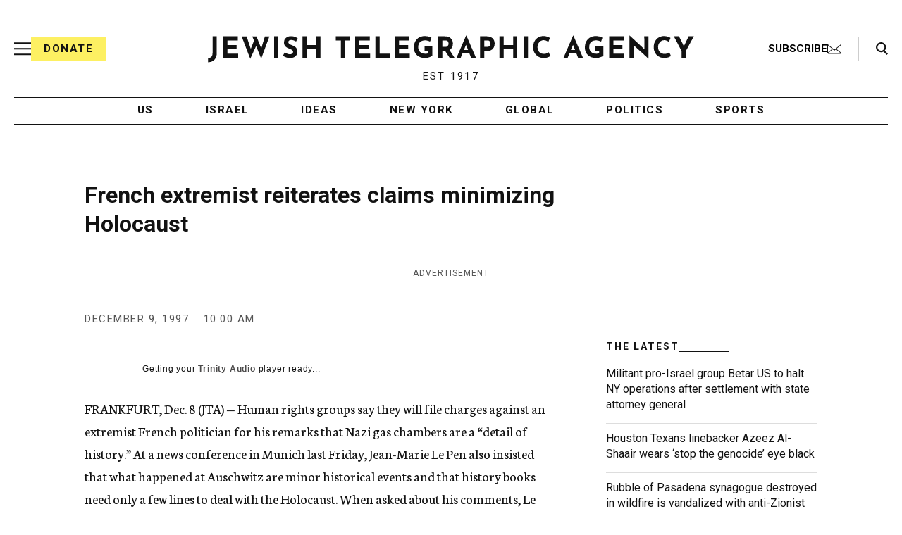

--- FILE ---
content_type: text/html; charset=utf-8
request_url: https://www.google.com/recaptcha/api2/anchor?ar=1&k=6Ld6pAMsAAAAAF2zZeBfcXtFUp1rPN8jbTR9-ads&co=aHR0cHM6Ly93d3cuanRhLm9yZzo0NDM.&hl=en&v=9TiwnJFHeuIw_s0wSd3fiKfN&size=normal&anchor-ms=20000&execute-ms=30000&cb=jk12vmj8709c
body_size: 49027
content:
<!DOCTYPE HTML><html dir="ltr" lang="en"><head><meta http-equiv="Content-Type" content="text/html; charset=UTF-8">
<meta http-equiv="X-UA-Compatible" content="IE=edge">
<title>reCAPTCHA</title>
<style type="text/css">
/* cyrillic-ext */
@font-face {
  font-family: 'Roboto';
  font-style: normal;
  font-weight: 400;
  font-stretch: 100%;
  src: url(//fonts.gstatic.com/s/roboto/v48/KFO7CnqEu92Fr1ME7kSn66aGLdTylUAMa3GUBHMdazTgWw.woff2) format('woff2');
  unicode-range: U+0460-052F, U+1C80-1C8A, U+20B4, U+2DE0-2DFF, U+A640-A69F, U+FE2E-FE2F;
}
/* cyrillic */
@font-face {
  font-family: 'Roboto';
  font-style: normal;
  font-weight: 400;
  font-stretch: 100%;
  src: url(//fonts.gstatic.com/s/roboto/v48/KFO7CnqEu92Fr1ME7kSn66aGLdTylUAMa3iUBHMdazTgWw.woff2) format('woff2');
  unicode-range: U+0301, U+0400-045F, U+0490-0491, U+04B0-04B1, U+2116;
}
/* greek-ext */
@font-face {
  font-family: 'Roboto';
  font-style: normal;
  font-weight: 400;
  font-stretch: 100%;
  src: url(//fonts.gstatic.com/s/roboto/v48/KFO7CnqEu92Fr1ME7kSn66aGLdTylUAMa3CUBHMdazTgWw.woff2) format('woff2');
  unicode-range: U+1F00-1FFF;
}
/* greek */
@font-face {
  font-family: 'Roboto';
  font-style: normal;
  font-weight: 400;
  font-stretch: 100%;
  src: url(//fonts.gstatic.com/s/roboto/v48/KFO7CnqEu92Fr1ME7kSn66aGLdTylUAMa3-UBHMdazTgWw.woff2) format('woff2');
  unicode-range: U+0370-0377, U+037A-037F, U+0384-038A, U+038C, U+038E-03A1, U+03A3-03FF;
}
/* math */
@font-face {
  font-family: 'Roboto';
  font-style: normal;
  font-weight: 400;
  font-stretch: 100%;
  src: url(//fonts.gstatic.com/s/roboto/v48/KFO7CnqEu92Fr1ME7kSn66aGLdTylUAMawCUBHMdazTgWw.woff2) format('woff2');
  unicode-range: U+0302-0303, U+0305, U+0307-0308, U+0310, U+0312, U+0315, U+031A, U+0326-0327, U+032C, U+032F-0330, U+0332-0333, U+0338, U+033A, U+0346, U+034D, U+0391-03A1, U+03A3-03A9, U+03B1-03C9, U+03D1, U+03D5-03D6, U+03F0-03F1, U+03F4-03F5, U+2016-2017, U+2034-2038, U+203C, U+2040, U+2043, U+2047, U+2050, U+2057, U+205F, U+2070-2071, U+2074-208E, U+2090-209C, U+20D0-20DC, U+20E1, U+20E5-20EF, U+2100-2112, U+2114-2115, U+2117-2121, U+2123-214F, U+2190, U+2192, U+2194-21AE, U+21B0-21E5, U+21F1-21F2, U+21F4-2211, U+2213-2214, U+2216-22FF, U+2308-230B, U+2310, U+2319, U+231C-2321, U+2336-237A, U+237C, U+2395, U+239B-23B7, U+23D0, U+23DC-23E1, U+2474-2475, U+25AF, U+25B3, U+25B7, U+25BD, U+25C1, U+25CA, U+25CC, U+25FB, U+266D-266F, U+27C0-27FF, U+2900-2AFF, U+2B0E-2B11, U+2B30-2B4C, U+2BFE, U+3030, U+FF5B, U+FF5D, U+1D400-1D7FF, U+1EE00-1EEFF;
}
/* symbols */
@font-face {
  font-family: 'Roboto';
  font-style: normal;
  font-weight: 400;
  font-stretch: 100%;
  src: url(//fonts.gstatic.com/s/roboto/v48/KFO7CnqEu92Fr1ME7kSn66aGLdTylUAMaxKUBHMdazTgWw.woff2) format('woff2');
  unicode-range: U+0001-000C, U+000E-001F, U+007F-009F, U+20DD-20E0, U+20E2-20E4, U+2150-218F, U+2190, U+2192, U+2194-2199, U+21AF, U+21E6-21F0, U+21F3, U+2218-2219, U+2299, U+22C4-22C6, U+2300-243F, U+2440-244A, U+2460-24FF, U+25A0-27BF, U+2800-28FF, U+2921-2922, U+2981, U+29BF, U+29EB, U+2B00-2BFF, U+4DC0-4DFF, U+FFF9-FFFB, U+10140-1018E, U+10190-1019C, U+101A0, U+101D0-101FD, U+102E0-102FB, U+10E60-10E7E, U+1D2C0-1D2D3, U+1D2E0-1D37F, U+1F000-1F0FF, U+1F100-1F1AD, U+1F1E6-1F1FF, U+1F30D-1F30F, U+1F315, U+1F31C, U+1F31E, U+1F320-1F32C, U+1F336, U+1F378, U+1F37D, U+1F382, U+1F393-1F39F, U+1F3A7-1F3A8, U+1F3AC-1F3AF, U+1F3C2, U+1F3C4-1F3C6, U+1F3CA-1F3CE, U+1F3D4-1F3E0, U+1F3ED, U+1F3F1-1F3F3, U+1F3F5-1F3F7, U+1F408, U+1F415, U+1F41F, U+1F426, U+1F43F, U+1F441-1F442, U+1F444, U+1F446-1F449, U+1F44C-1F44E, U+1F453, U+1F46A, U+1F47D, U+1F4A3, U+1F4B0, U+1F4B3, U+1F4B9, U+1F4BB, U+1F4BF, U+1F4C8-1F4CB, U+1F4D6, U+1F4DA, U+1F4DF, U+1F4E3-1F4E6, U+1F4EA-1F4ED, U+1F4F7, U+1F4F9-1F4FB, U+1F4FD-1F4FE, U+1F503, U+1F507-1F50B, U+1F50D, U+1F512-1F513, U+1F53E-1F54A, U+1F54F-1F5FA, U+1F610, U+1F650-1F67F, U+1F687, U+1F68D, U+1F691, U+1F694, U+1F698, U+1F6AD, U+1F6B2, U+1F6B9-1F6BA, U+1F6BC, U+1F6C6-1F6CF, U+1F6D3-1F6D7, U+1F6E0-1F6EA, U+1F6F0-1F6F3, U+1F6F7-1F6FC, U+1F700-1F7FF, U+1F800-1F80B, U+1F810-1F847, U+1F850-1F859, U+1F860-1F887, U+1F890-1F8AD, U+1F8B0-1F8BB, U+1F8C0-1F8C1, U+1F900-1F90B, U+1F93B, U+1F946, U+1F984, U+1F996, U+1F9E9, U+1FA00-1FA6F, U+1FA70-1FA7C, U+1FA80-1FA89, U+1FA8F-1FAC6, U+1FACE-1FADC, U+1FADF-1FAE9, U+1FAF0-1FAF8, U+1FB00-1FBFF;
}
/* vietnamese */
@font-face {
  font-family: 'Roboto';
  font-style: normal;
  font-weight: 400;
  font-stretch: 100%;
  src: url(//fonts.gstatic.com/s/roboto/v48/KFO7CnqEu92Fr1ME7kSn66aGLdTylUAMa3OUBHMdazTgWw.woff2) format('woff2');
  unicode-range: U+0102-0103, U+0110-0111, U+0128-0129, U+0168-0169, U+01A0-01A1, U+01AF-01B0, U+0300-0301, U+0303-0304, U+0308-0309, U+0323, U+0329, U+1EA0-1EF9, U+20AB;
}
/* latin-ext */
@font-face {
  font-family: 'Roboto';
  font-style: normal;
  font-weight: 400;
  font-stretch: 100%;
  src: url(//fonts.gstatic.com/s/roboto/v48/KFO7CnqEu92Fr1ME7kSn66aGLdTylUAMa3KUBHMdazTgWw.woff2) format('woff2');
  unicode-range: U+0100-02BA, U+02BD-02C5, U+02C7-02CC, U+02CE-02D7, U+02DD-02FF, U+0304, U+0308, U+0329, U+1D00-1DBF, U+1E00-1E9F, U+1EF2-1EFF, U+2020, U+20A0-20AB, U+20AD-20C0, U+2113, U+2C60-2C7F, U+A720-A7FF;
}
/* latin */
@font-face {
  font-family: 'Roboto';
  font-style: normal;
  font-weight: 400;
  font-stretch: 100%;
  src: url(//fonts.gstatic.com/s/roboto/v48/KFO7CnqEu92Fr1ME7kSn66aGLdTylUAMa3yUBHMdazQ.woff2) format('woff2');
  unicode-range: U+0000-00FF, U+0131, U+0152-0153, U+02BB-02BC, U+02C6, U+02DA, U+02DC, U+0304, U+0308, U+0329, U+2000-206F, U+20AC, U+2122, U+2191, U+2193, U+2212, U+2215, U+FEFF, U+FFFD;
}
/* cyrillic-ext */
@font-face {
  font-family: 'Roboto';
  font-style: normal;
  font-weight: 500;
  font-stretch: 100%;
  src: url(//fonts.gstatic.com/s/roboto/v48/KFO7CnqEu92Fr1ME7kSn66aGLdTylUAMa3GUBHMdazTgWw.woff2) format('woff2');
  unicode-range: U+0460-052F, U+1C80-1C8A, U+20B4, U+2DE0-2DFF, U+A640-A69F, U+FE2E-FE2F;
}
/* cyrillic */
@font-face {
  font-family: 'Roboto';
  font-style: normal;
  font-weight: 500;
  font-stretch: 100%;
  src: url(//fonts.gstatic.com/s/roboto/v48/KFO7CnqEu92Fr1ME7kSn66aGLdTylUAMa3iUBHMdazTgWw.woff2) format('woff2');
  unicode-range: U+0301, U+0400-045F, U+0490-0491, U+04B0-04B1, U+2116;
}
/* greek-ext */
@font-face {
  font-family: 'Roboto';
  font-style: normal;
  font-weight: 500;
  font-stretch: 100%;
  src: url(//fonts.gstatic.com/s/roboto/v48/KFO7CnqEu92Fr1ME7kSn66aGLdTylUAMa3CUBHMdazTgWw.woff2) format('woff2');
  unicode-range: U+1F00-1FFF;
}
/* greek */
@font-face {
  font-family: 'Roboto';
  font-style: normal;
  font-weight: 500;
  font-stretch: 100%;
  src: url(//fonts.gstatic.com/s/roboto/v48/KFO7CnqEu92Fr1ME7kSn66aGLdTylUAMa3-UBHMdazTgWw.woff2) format('woff2');
  unicode-range: U+0370-0377, U+037A-037F, U+0384-038A, U+038C, U+038E-03A1, U+03A3-03FF;
}
/* math */
@font-face {
  font-family: 'Roboto';
  font-style: normal;
  font-weight: 500;
  font-stretch: 100%;
  src: url(//fonts.gstatic.com/s/roboto/v48/KFO7CnqEu92Fr1ME7kSn66aGLdTylUAMawCUBHMdazTgWw.woff2) format('woff2');
  unicode-range: U+0302-0303, U+0305, U+0307-0308, U+0310, U+0312, U+0315, U+031A, U+0326-0327, U+032C, U+032F-0330, U+0332-0333, U+0338, U+033A, U+0346, U+034D, U+0391-03A1, U+03A3-03A9, U+03B1-03C9, U+03D1, U+03D5-03D6, U+03F0-03F1, U+03F4-03F5, U+2016-2017, U+2034-2038, U+203C, U+2040, U+2043, U+2047, U+2050, U+2057, U+205F, U+2070-2071, U+2074-208E, U+2090-209C, U+20D0-20DC, U+20E1, U+20E5-20EF, U+2100-2112, U+2114-2115, U+2117-2121, U+2123-214F, U+2190, U+2192, U+2194-21AE, U+21B0-21E5, U+21F1-21F2, U+21F4-2211, U+2213-2214, U+2216-22FF, U+2308-230B, U+2310, U+2319, U+231C-2321, U+2336-237A, U+237C, U+2395, U+239B-23B7, U+23D0, U+23DC-23E1, U+2474-2475, U+25AF, U+25B3, U+25B7, U+25BD, U+25C1, U+25CA, U+25CC, U+25FB, U+266D-266F, U+27C0-27FF, U+2900-2AFF, U+2B0E-2B11, U+2B30-2B4C, U+2BFE, U+3030, U+FF5B, U+FF5D, U+1D400-1D7FF, U+1EE00-1EEFF;
}
/* symbols */
@font-face {
  font-family: 'Roboto';
  font-style: normal;
  font-weight: 500;
  font-stretch: 100%;
  src: url(//fonts.gstatic.com/s/roboto/v48/KFO7CnqEu92Fr1ME7kSn66aGLdTylUAMaxKUBHMdazTgWw.woff2) format('woff2');
  unicode-range: U+0001-000C, U+000E-001F, U+007F-009F, U+20DD-20E0, U+20E2-20E4, U+2150-218F, U+2190, U+2192, U+2194-2199, U+21AF, U+21E6-21F0, U+21F3, U+2218-2219, U+2299, U+22C4-22C6, U+2300-243F, U+2440-244A, U+2460-24FF, U+25A0-27BF, U+2800-28FF, U+2921-2922, U+2981, U+29BF, U+29EB, U+2B00-2BFF, U+4DC0-4DFF, U+FFF9-FFFB, U+10140-1018E, U+10190-1019C, U+101A0, U+101D0-101FD, U+102E0-102FB, U+10E60-10E7E, U+1D2C0-1D2D3, U+1D2E0-1D37F, U+1F000-1F0FF, U+1F100-1F1AD, U+1F1E6-1F1FF, U+1F30D-1F30F, U+1F315, U+1F31C, U+1F31E, U+1F320-1F32C, U+1F336, U+1F378, U+1F37D, U+1F382, U+1F393-1F39F, U+1F3A7-1F3A8, U+1F3AC-1F3AF, U+1F3C2, U+1F3C4-1F3C6, U+1F3CA-1F3CE, U+1F3D4-1F3E0, U+1F3ED, U+1F3F1-1F3F3, U+1F3F5-1F3F7, U+1F408, U+1F415, U+1F41F, U+1F426, U+1F43F, U+1F441-1F442, U+1F444, U+1F446-1F449, U+1F44C-1F44E, U+1F453, U+1F46A, U+1F47D, U+1F4A3, U+1F4B0, U+1F4B3, U+1F4B9, U+1F4BB, U+1F4BF, U+1F4C8-1F4CB, U+1F4D6, U+1F4DA, U+1F4DF, U+1F4E3-1F4E6, U+1F4EA-1F4ED, U+1F4F7, U+1F4F9-1F4FB, U+1F4FD-1F4FE, U+1F503, U+1F507-1F50B, U+1F50D, U+1F512-1F513, U+1F53E-1F54A, U+1F54F-1F5FA, U+1F610, U+1F650-1F67F, U+1F687, U+1F68D, U+1F691, U+1F694, U+1F698, U+1F6AD, U+1F6B2, U+1F6B9-1F6BA, U+1F6BC, U+1F6C6-1F6CF, U+1F6D3-1F6D7, U+1F6E0-1F6EA, U+1F6F0-1F6F3, U+1F6F7-1F6FC, U+1F700-1F7FF, U+1F800-1F80B, U+1F810-1F847, U+1F850-1F859, U+1F860-1F887, U+1F890-1F8AD, U+1F8B0-1F8BB, U+1F8C0-1F8C1, U+1F900-1F90B, U+1F93B, U+1F946, U+1F984, U+1F996, U+1F9E9, U+1FA00-1FA6F, U+1FA70-1FA7C, U+1FA80-1FA89, U+1FA8F-1FAC6, U+1FACE-1FADC, U+1FADF-1FAE9, U+1FAF0-1FAF8, U+1FB00-1FBFF;
}
/* vietnamese */
@font-face {
  font-family: 'Roboto';
  font-style: normal;
  font-weight: 500;
  font-stretch: 100%;
  src: url(//fonts.gstatic.com/s/roboto/v48/KFO7CnqEu92Fr1ME7kSn66aGLdTylUAMa3OUBHMdazTgWw.woff2) format('woff2');
  unicode-range: U+0102-0103, U+0110-0111, U+0128-0129, U+0168-0169, U+01A0-01A1, U+01AF-01B0, U+0300-0301, U+0303-0304, U+0308-0309, U+0323, U+0329, U+1EA0-1EF9, U+20AB;
}
/* latin-ext */
@font-face {
  font-family: 'Roboto';
  font-style: normal;
  font-weight: 500;
  font-stretch: 100%;
  src: url(//fonts.gstatic.com/s/roboto/v48/KFO7CnqEu92Fr1ME7kSn66aGLdTylUAMa3KUBHMdazTgWw.woff2) format('woff2');
  unicode-range: U+0100-02BA, U+02BD-02C5, U+02C7-02CC, U+02CE-02D7, U+02DD-02FF, U+0304, U+0308, U+0329, U+1D00-1DBF, U+1E00-1E9F, U+1EF2-1EFF, U+2020, U+20A0-20AB, U+20AD-20C0, U+2113, U+2C60-2C7F, U+A720-A7FF;
}
/* latin */
@font-face {
  font-family: 'Roboto';
  font-style: normal;
  font-weight: 500;
  font-stretch: 100%;
  src: url(//fonts.gstatic.com/s/roboto/v48/KFO7CnqEu92Fr1ME7kSn66aGLdTylUAMa3yUBHMdazQ.woff2) format('woff2');
  unicode-range: U+0000-00FF, U+0131, U+0152-0153, U+02BB-02BC, U+02C6, U+02DA, U+02DC, U+0304, U+0308, U+0329, U+2000-206F, U+20AC, U+2122, U+2191, U+2193, U+2212, U+2215, U+FEFF, U+FFFD;
}
/* cyrillic-ext */
@font-face {
  font-family: 'Roboto';
  font-style: normal;
  font-weight: 900;
  font-stretch: 100%;
  src: url(//fonts.gstatic.com/s/roboto/v48/KFO7CnqEu92Fr1ME7kSn66aGLdTylUAMa3GUBHMdazTgWw.woff2) format('woff2');
  unicode-range: U+0460-052F, U+1C80-1C8A, U+20B4, U+2DE0-2DFF, U+A640-A69F, U+FE2E-FE2F;
}
/* cyrillic */
@font-face {
  font-family: 'Roboto';
  font-style: normal;
  font-weight: 900;
  font-stretch: 100%;
  src: url(//fonts.gstatic.com/s/roboto/v48/KFO7CnqEu92Fr1ME7kSn66aGLdTylUAMa3iUBHMdazTgWw.woff2) format('woff2');
  unicode-range: U+0301, U+0400-045F, U+0490-0491, U+04B0-04B1, U+2116;
}
/* greek-ext */
@font-face {
  font-family: 'Roboto';
  font-style: normal;
  font-weight: 900;
  font-stretch: 100%;
  src: url(//fonts.gstatic.com/s/roboto/v48/KFO7CnqEu92Fr1ME7kSn66aGLdTylUAMa3CUBHMdazTgWw.woff2) format('woff2');
  unicode-range: U+1F00-1FFF;
}
/* greek */
@font-face {
  font-family: 'Roboto';
  font-style: normal;
  font-weight: 900;
  font-stretch: 100%;
  src: url(//fonts.gstatic.com/s/roboto/v48/KFO7CnqEu92Fr1ME7kSn66aGLdTylUAMa3-UBHMdazTgWw.woff2) format('woff2');
  unicode-range: U+0370-0377, U+037A-037F, U+0384-038A, U+038C, U+038E-03A1, U+03A3-03FF;
}
/* math */
@font-face {
  font-family: 'Roboto';
  font-style: normal;
  font-weight: 900;
  font-stretch: 100%;
  src: url(//fonts.gstatic.com/s/roboto/v48/KFO7CnqEu92Fr1ME7kSn66aGLdTylUAMawCUBHMdazTgWw.woff2) format('woff2');
  unicode-range: U+0302-0303, U+0305, U+0307-0308, U+0310, U+0312, U+0315, U+031A, U+0326-0327, U+032C, U+032F-0330, U+0332-0333, U+0338, U+033A, U+0346, U+034D, U+0391-03A1, U+03A3-03A9, U+03B1-03C9, U+03D1, U+03D5-03D6, U+03F0-03F1, U+03F4-03F5, U+2016-2017, U+2034-2038, U+203C, U+2040, U+2043, U+2047, U+2050, U+2057, U+205F, U+2070-2071, U+2074-208E, U+2090-209C, U+20D0-20DC, U+20E1, U+20E5-20EF, U+2100-2112, U+2114-2115, U+2117-2121, U+2123-214F, U+2190, U+2192, U+2194-21AE, U+21B0-21E5, U+21F1-21F2, U+21F4-2211, U+2213-2214, U+2216-22FF, U+2308-230B, U+2310, U+2319, U+231C-2321, U+2336-237A, U+237C, U+2395, U+239B-23B7, U+23D0, U+23DC-23E1, U+2474-2475, U+25AF, U+25B3, U+25B7, U+25BD, U+25C1, U+25CA, U+25CC, U+25FB, U+266D-266F, U+27C0-27FF, U+2900-2AFF, U+2B0E-2B11, U+2B30-2B4C, U+2BFE, U+3030, U+FF5B, U+FF5D, U+1D400-1D7FF, U+1EE00-1EEFF;
}
/* symbols */
@font-face {
  font-family: 'Roboto';
  font-style: normal;
  font-weight: 900;
  font-stretch: 100%;
  src: url(//fonts.gstatic.com/s/roboto/v48/KFO7CnqEu92Fr1ME7kSn66aGLdTylUAMaxKUBHMdazTgWw.woff2) format('woff2');
  unicode-range: U+0001-000C, U+000E-001F, U+007F-009F, U+20DD-20E0, U+20E2-20E4, U+2150-218F, U+2190, U+2192, U+2194-2199, U+21AF, U+21E6-21F0, U+21F3, U+2218-2219, U+2299, U+22C4-22C6, U+2300-243F, U+2440-244A, U+2460-24FF, U+25A0-27BF, U+2800-28FF, U+2921-2922, U+2981, U+29BF, U+29EB, U+2B00-2BFF, U+4DC0-4DFF, U+FFF9-FFFB, U+10140-1018E, U+10190-1019C, U+101A0, U+101D0-101FD, U+102E0-102FB, U+10E60-10E7E, U+1D2C0-1D2D3, U+1D2E0-1D37F, U+1F000-1F0FF, U+1F100-1F1AD, U+1F1E6-1F1FF, U+1F30D-1F30F, U+1F315, U+1F31C, U+1F31E, U+1F320-1F32C, U+1F336, U+1F378, U+1F37D, U+1F382, U+1F393-1F39F, U+1F3A7-1F3A8, U+1F3AC-1F3AF, U+1F3C2, U+1F3C4-1F3C6, U+1F3CA-1F3CE, U+1F3D4-1F3E0, U+1F3ED, U+1F3F1-1F3F3, U+1F3F5-1F3F7, U+1F408, U+1F415, U+1F41F, U+1F426, U+1F43F, U+1F441-1F442, U+1F444, U+1F446-1F449, U+1F44C-1F44E, U+1F453, U+1F46A, U+1F47D, U+1F4A3, U+1F4B0, U+1F4B3, U+1F4B9, U+1F4BB, U+1F4BF, U+1F4C8-1F4CB, U+1F4D6, U+1F4DA, U+1F4DF, U+1F4E3-1F4E6, U+1F4EA-1F4ED, U+1F4F7, U+1F4F9-1F4FB, U+1F4FD-1F4FE, U+1F503, U+1F507-1F50B, U+1F50D, U+1F512-1F513, U+1F53E-1F54A, U+1F54F-1F5FA, U+1F610, U+1F650-1F67F, U+1F687, U+1F68D, U+1F691, U+1F694, U+1F698, U+1F6AD, U+1F6B2, U+1F6B9-1F6BA, U+1F6BC, U+1F6C6-1F6CF, U+1F6D3-1F6D7, U+1F6E0-1F6EA, U+1F6F0-1F6F3, U+1F6F7-1F6FC, U+1F700-1F7FF, U+1F800-1F80B, U+1F810-1F847, U+1F850-1F859, U+1F860-1F887, U+1F890-1F8AD, U+1F8B0-1F8BB, U+1F8C0-1F8C1, U+1F900-1F90B, U+1F93B, U+1F946, U+1F984, U+1F996, U+1F9E9, U+1FA00-1FA6F, U+1FA70-1FA7C, U+1FA80-1FA89, U+1FA8F-1FAC6, U+1FACE-1FADC, U+1FADF-1FAE9, U+1FAF0-1FAF8, U+1FB00-1FBFF;
}
/* vietnamese */
@font-face {
  font-family: 'Roboto';
  font-style: normal;
  font-weight: 900;
  font-stretch: 100%;
  src: url(//fonts.gstatic.com/s/roboto/v48/KFO7CnqEu92Fr1ME7kSn66aGLdTylUAMa3OUBHMdazTgWw.woff2) format('woff2');
  unicode-range: U+0102-0103, U+0110-0111, U+0128-0129, U+0168-0169, U+01A0-01A1, U+01AF-01B0, U+0300-0301, U+0303-0304, U+0308-0309, U+0323, U+0329, U+1EA0-1EF9, U+20AB;
}
/* latin-ext */
@font-face {
  font-family: 'Roboto';
  font-style: normal;
  font-weight: 900;
  font-stretch: 100%;
  src: url(//fonts.gstatic.com/s/roboto/v48/KFO7CnqEu92Fr1ME7kSn66aGLdTylUAMa3KUBHMdazTgWw.woff2) format('woff2');
  unicode-range: U+0100-02BA, U+02BD-02C5, U+02C7-02CC, U+02CE-02D7, U+02DD-02FF, U+0304, U+0308, U+0329, U+1D00-1DBF, U+1E00-1E9F, U+1EF2-1EFF, U+2020, U+20A0-20AB, U+20AD-20C0, U+2113, U+2C60-2C7F, U+A720-A7FF;
}
/* latin */
@font-face {
  font-family: 'Roboto';
  font-style: normal;
  font-weight: 900;
  font-stretch: 100%;
  src: url(//fonts.gstatic.com/s/roboto/v48/KFO7CnqEu92Fr1ME7kSn66aGLdTylUAMa3yUBHMdazQ.woff2) format('woff2');
  unicode-range: U+0000-00FF, U+0131, U+0152-0153, U+02BB-02BC, U+02C6, U+02DA, U+02DC, U+0304, U+0308, U+0329, U+2000-206F, U+20AC, U+2122, U+2191, U+2193, U+2212, U+2215, U+FEFF, U+FFFD;
}

</style>
<link rel="stylesheet" type="text/css" href="https://www.gstatic.com/recaptcha/releases/9TiwnJFHeuIw_s0wSd3fiKfN/styles__ltr.css">
<script nonce="Eqx7F-S9zYPTUhmLM99JkA" type="text/javascript">window['__recaptcha_api'] = 'https://www.google.com/recaptcha/api2/';</script>
<script type="text/javascript" src="https://www.gstatic.com/recaptcha/releases/9TiwnJFHeuIw_s0wSd3fiKfN/recaptcha__en.js" nonce="Eqx7F-S9zYPTUhmLM99JkA">
      
    </script></head>
<body><div id="rc-anchor-alert" class="rc-anchor-alert"></div>
<input type="hidden" id="recaptcha-token" value="[base64]">
<script type="text/javascript" nonce="Eqx7F-S9zYPTUhmLM99JkA">
      recaptcha.anchor.Main.init("[\x22ainput\x22,[\x22bgdata\x22,\x22\x22,\[base64]/[base64]/[base64]/bmV3IHJbeF0oY1swXSk6RT09Mj9uZXcgclt4XShjWzBdLGNbMV0pOkU9PTM/bmV3IHJbeF0oY1swXSxjWzFdLGNbMl0pOkU9PTQ/[base64]/[base64]/[base64]/[base64]/[base64]/[base64]/[base64]/[base64]\x22,\[base64]\x22,\x22woHChVjDt8Kqf0/CusO3Yx/[base64]/DmsOpGRojw5jCscKHKlo5w7fDmhrDhH/DlcODBMOkFzcdw6zDtT7DoB/[base64]/DumbCksKowoPDggVULGXDvMOoZUkdCsKxXxoewqPDjyHCn8KhLmvCr8OHO8OJw5zCssOhw5fDncKbwo/ClERIwp8/[base64]/CiXzChyEPw7jDhgxDwrXDocKvwrXCq8KOWsOVwrrChFTCo3TCu3F0w7PDkGrCvcKfDGYMe8Ouw4DDlhtZJRHDpcOgDMKUwpjDmTTDsMOXNcOED0dLVcOXWsOUfCcNQMOMIsKqwp/CmMKMwq3DoxRIw5ljw7/DgsOtHMKPW8KPA8OeF8ObecKrw73DgEnCkmPDl2B+KcKyw7jCg8O2woHDtcKgcsOywo3Dp0MAAirClirDrwNHIcKcw4bDuSbDqWY8HcOrwrtvwodSQinCl0UpQ8KlwrnCm8Ouw45Ea8KROsKmw6x0wrYLwrHDgsKnwrkdTEDCr8K4wpsywrcCO8OSUMKhw5/Dkh87Y8O/PcKyw7zDt8OPVC9Qw43DnQzDqzvCjQNsClMsKxjDn8O6OyATwoXCk1PCm2jCksKCwprDmcKZSS/CnDDCiiNhdF/[base64]/CgsOFwpbDu8Kew4xbZcKOEcOAMcOZbUwXw7cNPArChMKqw6o1w4YVRwZhwrLDujfDq8Otw69wwoJTSsOuPcKvwo4Hw6ZTwqPChRfDh8KiBRZywqXDmj/Cv0DCo3PDvg/DkT/Cs8OfwptvbMKSXVtzCcKlfcK5LBJ1KjjCvS/CucOwwoTCmSJ4wpkabCcdw6YYwpRkw77Cul7CvH98w7c8blTCncKyw6nCu8OBLlZWTsOLKk8SwrFed8K9csObRcKMwqxQw5fDl8Ktw7t9w7loH8KVw6zClVPDljpewqbCm8O4M8KcwqZuI0/CqDHCi8K6JMOcDcKVCCXCnGQ3IcKTwqfCtcOLwrdMw5rCiMKTDMOtFixOBcKmOwRNXEHCh8ODwocGwpLDji7Dj8KJQsKsw7oyZsKUw5TCgMKFRXfDoHXCm8KKW8OQw6PChy/[base64]/DkcKTwqjCmFjClsKnw63Du8O4wrxXcGxPw6rCt0nDiMOeUUt4Q8ORQFQXw6DCl8Ktw5PDvzZbwr0Ow5xxwpDCvMKgHEgWw5/Di8KsSsOcw5RIFy7Cv8KzNS8Zw4l3QMKqw6DDqDXCim7ChMOIGRPDscO/w63CpsO7aWLCmcORw5QEQGTCv8K4wph6wovCjVtfSX3DgwbDpMOJeSbCmcKBMXlyIcOTD8KvIMOnwqkVw7TDnRBPIMKHN8KtBMKaMcOLQzTChFTCrg/DscKpOcOIF8KNw7p8SsK6KMKrwqYPw58IJ3QFU8OgdDbCg8KfwrrDp8Kzw5nCucOqCcK/b8OPdsOiOMOLwqxdwp3CiyPClWRwZyvCr8KLenDDqDAcRknDpFQowoU6C8KnfW7CrQZ1wpcRwoDCghnDmcOFw75Qw6QPw7UnQRjDmsOkwqFrd2hTwrrCrx7CmMONBcODRMOVwp3CpBF8NC1pWCbCoGDDsB7DuWHDslobcSwUTsK/KRbCqEHCtUHDkMKbw73DqsOXF8KJwpU+B8OrMsOwwrjCgkvCqRxtLcKuwoM2Oll0RE0sMMOpUULDkcOjw6Epw5QGwrJpNg/[base64]/[base64]/CrcK7wozCo8Oyw4LDqMOSAsKuGMKnw5rDi3TCqcK2w68PVGBLw53CncOkLMOHGMKbHsK2wpQ0EUVGWABfE0vDvQ3Do0/CjMKtworCoVfDssOXE8KLWMO/FDMDwrg4RFRBwqg1wqzCqcOawqgubGLDm8K6w4jCvGXCtMOJwoYfO8OOw4FfWsOgIyDDug1MwqFTcG7DgAHCvALClsOTP8KWOmjDrsOHwrjDi0Icw43DjsOTwpTDo8Kje8KjDH9oP8Kow41NAWvCm1jCml3DvcOsU1Mkwqd5ex1vXsKnwpfCk8O5U0rCtwJ3QwQqNG/DkVYzbyPCqVzCqw9hNxzCl8O6wp/CqcKew4bCtzYNw6rCicOHwrsgN8OlQsKNw4QGwpZ1w4rDssOowqlbAgJBUMKMdgw5w4hMwrRkTid6azHCqFjDvMKWw7hBACsNwr3CmcOew44gw5zDhMOawqcsGcO7eXjDthYvCG/DoFLDvsO+woUpwpNSAQdEwp/CqDZOdXQGQsOhw4TDvxDDtcOqOMOiVkUoXyPCtWjCqMKxwqLCiyrDk8KUJcKgw6Yww4TDtcOXw6lRKsO/F8OAw47CqA1KDQXDpALCvHTDucKzZsOsIwcHw4FrBnTCqMOFE8Kyw7A3woEow7RewprDm8KWwrbDnEoWc1fDtMOrw6TDqcOtw7jCtmpYw40Lw73DqSXCpsOHUsOiwoTDncKzdsOWf0E0F8OPwprDqR3DqMKTG8KKw5d/w5QdwqTDuMKyw7jDtFzDgcOhKMKQw6jCocKsYMOCw784w6dLw6dGJ8O3woZUwpNlMRLCkx3CpsOgV8KJw4PDvU7CpQNEc2jDkcOjw7fDpsOyw6zCosOKw4HDgjDCmlcdwq1Awo/DkcKcwqLDp8O6wpHCkyvDkMKZNExBbChQw4TDkhvDrMKSXsOWBcO/w5zCvsOlPsK+w4nCgUbDu8KDMsOEY0jDjggmw7hpwoclFMOaw6TCtEgHwohSFxNVwprClVzDpcK8csOWw4jDsQ8BViLDpzl9b0/Dh2x/w7kqSMONwq8tSsKhwpRRwpc/FcKcL8KVw7vCqMKjwpBQO3HDrQLCjHcQBgMVw6hNwrnCocKiw5ILR8Oqw67CiQXCkBfDiG3CnMKswqFWw5fDgMOacMOBb8OLwpEkwrtgMRbDqsKnwrzCiMKRNT7DpsKmwpfDlzQbw48tw7Umw4RSAWoUwp/[base64]/CvMO4wrvCtcONRkVdXsKdwowLwrnCmMKswoTCkzfDnsKIwpU7b8OSwo9cHcKFwrFcMMKLE8K7woUiGMKCZMOzwoLDqCZjw5dAw5kNw7INBsO6w610w7pew4kdwqPCvcOnwoh0NyjDqcK/w4oXSMKCw5o1w6A8w5PCmDXCh3x9woPClcOjw4JLw50mB8KPasKTw6vCkyjCj0/Dl2jDocKtXsOzbcKyOsKpEsOjw5JIwojCn8KBw4DCmMOyw4zDnsOTcCQLwqJTYsOpDBXDpsK2f3HDsHgxdMKCDMK7SsKdwp5gw5I2wplFw6pXRwEiK2jDqTkbw4DCucO/bHPDjQrDhsKHwrBkwr/DsG/[base64]/CgsKfw5xPw6NPZGkzHcKow6xjw7oDwoLCmxhXw6/CsFUkwqbChhQ0GUsYdBtqThFkw5sTe8KfT8KxCzrDvnHDgsKPw4o7TD3DqltmwrfCrMKhwrPDncK3w7LDlsO4w54Gw5bChzjCmsKoTcOnwpJjw5BHw5RQDsORZ2TDkylfw6HCgcOme13Chj5gwp0IPsOXwrfDmwnCgcK9aEDDisK0XXLDosOPPE/CqTzDoSQIfsKNw74Cw6XDlQjCj8KKwqTDnMKkU8OZwrlGwq3DtsOGwr5Uw73CgMKBQsOqw6QWUcOOfiBCwqDCvcKdwrpwGj/Dhx3Comg3aQQYw6XCn8OEwqfCvMKyfcKjw7DDuGphEsKMwrl+woLCqsK4CB3CosKvw5rCmTIYw4/Crkl8wq0QC8KLwrsrKcOBbsKwccKNDMOGwpzDkAHCrcK0VEBPMUPDmsKdZMK3PEMoTSYEwpBcwoRvKcOdw6A/bRNQP8OWHsOvw7DDqnTCg8OQwrjCvTzDuzbCu8KoAcOzwqdoWsKBVMK/aQnClcO/wpDDo0FtwqLDjMKcXD3DvsKawovCnwnCgcKLZG0Qw55HO8OOw5U7w5PDnCPDhzdBVMOhwpwQJsKseU7CrQpMwrnCo8KmfsKGwpPClkTCosOMGzrChiDDsMOiIcKeXcOiwqTDusKkIcOiwqrChsKuw4jCuRrDr8OyKE5MVVvCpk1/wpFiwrwSw6TCv39bIMKbfMOTK8OKwpYnBcOsw6fClsKTIEXDk8K5w7tFCcK8dxVYw4pnXMO+cihHCUIqw6J/[base64]/Cv8O7JyzDm8OfdsKvSQtvRsKAwqLDvsKrN3nDmsO+wqcwS2PDk8OtIAnCmcK/SyrDlMK1wqlhwr/[base64]/wpXCkcKCEsKwTsOcw5dZDsOMQkAnL8KBwodPLXxCDcOnwoBOLUMUw47Dkm5Cw4LCrsKjE8OZbV/DvHAXRXnDlDNAesOzUsK7KMOGw63DisKEIREvQMKJWDTDisKDwr49e0g8TsOvGDNqw6vCpMOBasO3XMKxwqDDrcKlD8KVHsOGw7TCvsKiw6lTw7bDuG4JN11VVcKPA8OmdH/ClsO9w61bDCEjw5bCjcKzfsKyNjPCocOqdmFaw4YbWcKvBsK8wrspw7wLNsO7w6FbwoEdwojDhsO2DhgADsOdVS7DpF3CvsOxw45mwr4Two8Xw5vDvMOJw7PCv1TDglLDucOLbsKzJEpaWU/CmSHDlcK+TltqbG0LD1fDthBVJUIEw4bCjsKAE8KWLyMsw4nDhFTDmjrCp8ODw4zCtzw5NMO1wrYOdMOJQgjCjnXCoMKdwpZ2wrDDslTCq8KsSlRfw73DiMODcsOPFMODwpvDlFTChHEqSnHCnsOowqPDn8KnEnLDn8OqwpTCrl1VR3PCkMO6GMK/E1TDpMOTIMOUNUXDqMOjKMKlWiDDh8KLGsObw70Ow7ICwrjCrsOJPMK7w5EDwopVaW3ClcOxYMKawp/CusOewrNSw43Ci8O5aEUNwpvDpsO6woR2w67DucKjw44uwoHCsmTDkFJAECF5w78Zw6jCm1vDhRjCnGVpRVw+RMOiEsO+wo3CqCjDsRHCqsO6exsMTcKWQAUhw5VTd1FFw6wVwqrCosKjw4fDkMO3dRZkw73CgMKyw61KKMK0OBDCo8O2w5YFwoN/TzzCgMOrKjhEBizDmgHCkQgbw6ItwqlFIcOswoFWRsOnw69cbsOFw4I4HnUhail4wqLDhwovbi3CqGI8XcKNEhJxL15YVylXAMOhw6PCocKhw4t8w7gKdsKYZcOVwqYAwpLDhMO+EiIFOhzDrsOcw6l/[base64]/PGZJwrFswpXCp8Ojw4HDkTVSw6LCqcOOw4TCk3YHHDdhwp/CmnZVwo44C8K0Y8OtAh9rw7fCmsOzYSpueyTCq8OeAyDCqcOHURl2Yg4Sw74EMV/[base64]/CoMORa8KRB2gwLhbCnMOcPkXDsMOMblDDtMKDAsKowoF8wqY6XEjCksKuw6PCtMOow4XCpsO7w4jCmsO1w5zCg8OIVsKVXijDkDHCjMOwG8OKwoovbyVOESbDmg4jeGXCiw4gw65laFZSNMKiwp/DuMKgwpXCpHHDmEHCgXx4HMOKYMKAwrZTPWfCg1BRw41uwqnChAJDwpPCoQXDiHAhQiHDriPCj2J4w4I3UsKzNMKuPEbDpcOPwrrCnsKBwoXDhMORCcKFRcOYwoJAwpzDhsKfwq5Hwr/DsMOJKXjCrCQ6wr7DiRLCn0rCksOuwpcuwq/CoEjCogBgDcOOw7nChMO+IATDlMO/woIUwpLCphXCmMKeVMO9wrbCmMKIw58oAMOkHsOVw7XDhhHCtcOawoPColfDuRQmesO6YcKjWMO7w7gSwqvDmgcCD8O0w6nCvU1kN8OfwonDg8O8G8Kdw5/[base64]/[base64]/O8OeGU/[base64]/CsiRNZsKtZTtRwr9iL8Ofwo0YwonCrEEmwozDpcOrIDjDkwvDu25OwowkKMKqw5kXwq/CmcOWw4DCqhgDfsKSccOxO2/CsiXDvsKKwo9GQcOxw4c5V8Kaw7dvwrlVAcKoG0PDv2/CscKuFHUPw5gcMgLCuAFBwqzCncOGQ8K7T8OMIMOZw4rCh8Orwrdjw7dJRQzDokRdZkVUwqA8f8KRw5gAwrHClkIAeMOPYnl/X8KCwoTCtycXwopbNETCsznClxbCtV7DvcKNKMKawpY7DhxIwoNfwrJjw4d+UE/Dv8OsaijCjDgCNsK5w5/ClwFfRV3DkQvCqcKswop5wqg7FC1hV8OBwppXw5V1w4BYWy43bcOxwpBhw67DmMOQAMKQUwN3aMOSJh1FVBPDgcO0B8OLQsKxW8KVwr/CsMOOw7BFwqIJw5nDlWJ7R2hEwrTDqsKmwoxiw7UGQloHwozDrRzCr8OyPGDCq8Odw5XCkCvCmEXDn8KOCMODf8O4W8KmwrxIwo93MX/[base64]/F1vCiMO1wqBhKjsCKHbDggbCscOZMTVVw5RcPzXDhcKVw41Bw79lZMKjw7MlwpXClcOOw7UJFXAgT1DDvsKRCDXCqMKdw7bCgsK7w5EbBMO8a296VirDlMOzwp9iM3HCmMKHwo4aQCN4w5USO0TDnynClkhbw6LDnnHCmMK8QMKawpcZw4sNfhg8Ridbw4PDrA9tw7/CtibDlRU9TTrCncOvMHnClMO1ZMKjwrAAwpvCsVd/woIyw4pAw5nCjsOxdW3Cr8Krw6rDlhvDucOIw4nDrMKUWMKpw5PDtThzGsORw4thOjoBw5TDrxbCpDE5Bh3CkxvCkhVYIMOjUAcgwoNIw6xpwrfDnETDuijDiMOEPUATWsOpB0zDjFkPe2MSw5/[base64]/Dv8ORM8OqDsO1woHDmcOswqFIQHcAw5bDgGsaECXCo8K0Hjd0w4zDicKbwp0bbcOJPHhbO8K4GsOwwoXCpMKwJsKowqHDtsO2ScKEJ8OgYz1ew6Y6aDo3b8OnDX9RXyzCu8Okw7ojWXF1OsOww53CgioJKxBHWcOqw7/[base64]/Dj3PClsOVw5LDhVxgSMOlw43CqcOGPMOhwoVGwqvCqsO8f8KUesOxw63DsMOwP0pBwqg6FcK8FcOvwqjDicK9ExhBSsKJM8OPw6YTwpfDvMOXDMKZXsOIK1DDlsK+wpJVacKiYDJdGMKbwrt8wrdVb8O/L8KJw5t/[base64]/DkGPDvmPDj0oLwqPDkW/DuMOVb8O5eRVFHVzCmsKDw71mw54mw7dDw4jDtMKLLsK3VsKiwoF/fw5ifcOAY0omwrMpFnQ9wqQ2w7FIYTRDAAxaw6bCpC7DiyvDvMOLwr1jw6LCtwHCmcK/dVXCpltvwqXDvTNtRm7CmBxYwrvDsxkhw5TCi8O9wpDCoAnCjxjDmHFDREcFw4fCs2VAwoTCksK8wrfDkFd9w7wXEVbChSVJw6TDksOoAT/CscOhYwjDnB/CvMOpw6LCn8Ktwq/DnMOrVWvCnsK0FwMRDcK8woLDojgjY3U8acKWX8K1bWfCgCDCucONTQLCm8K3bcO/dcKXw6NxBcO8f8O+GyJXSMKHwoZxYXPDlcOHUsOCNcO7WGnDg8Oew5XCrsOENFjDpTJUwpYpw7TDrMKFw6hIwpUXw4nCicK0wqwlw7s5w6sEw63CjcKnwpXDm1LCrMO3PSbDhWHCvirCugXCnsOMOMOMHcOCw6bCn8KyRh/ChcOIw74fbkHCh8OfaMKSbcOzScOqYmjCrgbDky3CqCEOBmUCWl4gw6wiw7fDmArDpcKDQXUOEX/DhsKSw5AFw5lUYTvCv8ObwrHDtsO0w5TCgwHDjMOdwrQnwpDCosKKw49wAwbCm8KSccK2JsO+VsKzHMKcTcKvSl9nXxLCrH3CvMOoETjCncKMwqvCksOFw5DDpAXCvHpHw6zCtgR0AyfDt29mw6bCp3nDjg0EYjjDjzZ7LcKYw7g8KnrCq8O9MMOewrzCkMO3wo/CksKYwqgfw5Zzwq/Cmx1yF2kmBsKrwrdRwohkwpMcw7PCusO6S8OZLsOScgFnciNDwr50GMOwF8OkAsKEwoZvw5Zzwq/CohQIDMOUw5/DlsOCwp8LwqnCsHXDicOETcK+Al0tT37CuMOnw6bDvcKCwp7DtjvDmEwZwrwwYsKTwrvDjA/[base64]/w5pAPMKxwrnCtmcxJWNywp/Csj3DicKVw7PCljnCk8OtMTLDplRtw69Gw5zCn1XCuMOjwoXCrsKqRHp3A8OKWFAgw6zDsMOzVn0Qw6cLwpjCs8KPQ34dBcOUwpkaI8KnECgqw6TDqcKZwpApYcOiZcObwognw7EPQsOcw4ctw6HCmcO6FmrCuMK/w6JGw5V8w6HCjMKVBmhPNsO9AsKNE1nDqS3Di8K7wowqwrJ/wrvCq255aHXCmcO3wobDpMKOw5vCtSAhMn4sw7Ntw7LDpEtdJ13CiSTDtcO2w6fDgBDCv8OrDD7Cv8KiSybDlsO4w4sPIcO6w5jCp2DCrsOSCcKIXcO3wpXDkEjCjMOQHsOTw67DkFd9w44RXMOawonDkWgKwrABw7/Cp2rDrCgKw7vChE/DvxgAMsKjJx/CiXVlJ8KlGnN8KMK6FcOaZiLCjxnDo8OfXk52w4ZZw7szAMKnw4/[base64]/wpTCoxrDjQPCp8KBw7bCuMKkK2/DrMK8Dzxaw5/DuQsBwrliWylawpXDmMKNw5nCjsKgbMKEw63CosO1B8ONa8OCJ8OnwqoeQ8OcCMKxUcKtLm3CoyvDk3DDosKLNl3Cu8OiXkHDpcKjDcKeSsKcOsO1wqPDmTnDgMOCwohQMMO/bsO5O0ALXsOEwoDCtcKiw5g2woLDkBvCh8KaJzHDlMOnXHdnw5LDpcKFwqQfw4bDhjDCnsKNw7t+w4bCgMKiLcKIw5kgeFkACVjDqMKQMcKgwprCv3DDp8Kqwq/[base64]/DgsKsw7IxesOfw4FkwpTDjcKtFMO5woxcUUjCnU/Cq8OZwqzCvDQjwpY0csKVwrrDosKRd8O6w4xPw7/CpnwDOyxSGHYuYVLDp8OZw69sEDbCosONGibDh3VmwrLCm8KbwqLClsOrXgd9PFFZP0wmXFfDocOaJyoGw4/DsQ7DscOcO1V7w7QXwr9zwpvCh8KOw7hFT2lJC8OzfDYQw7EcfsKLBiHCtsKtw7lMwrzCucOBUsKmwqvCg1/CtCVlwp/DosO1w6vDn1LDnMOfwprCocOTJcKRFMKVPsKrwrnDl8OvGcKlw6vCr8OTwpcoahLDsnTDkEBqw7VYD8OKwoJ1DcOpw6UHd8KYIMOKwpoqw4dsfCfCjcK6aRTDrzzCkkPCkMKYA8KHwqkYwo/CmhloZ0wOw6V8w7YFVMKII2zCtgROXU/CrsK3wohOAsKgTsKTw4YdCsOQw7BsCV4OwoHDncKeGwDChcOqwqfCncKTQXYIw7F5CDFUIRnDvyI2XQBcwoLCmBIfeW9XDcOxwrrDqsKhwoTDqXtxNDDCkcKeDsKIFcOhw7/[base64]/DmMOcIcKOw6/DqF8Nw6NmfCh5wpXCosKiw4YRw6TDlyxTw77DhwJwb8KVTMOOw5zCr0pZw73CrQpMGxvCvGUFw7Mbw7fDsUtgwrYWJw/Ci8KBwr/CuXTDqcOSwrocE8Kyb8KvSwp+w5XDrDHCicOsdjpUOTcfWX/CsAoFHmIhw4BkTAQ0IsK6wrMXw5HDgsKNw7rCkMOyDCEyw5TCucOfEEw+w5TDk1QUdMKLDldkRmjDrMOXw7LCq8OpccOxIWENwpkadD3CmcK9cEvDscO8RcKYLGjCvsOxcBgjYcOqQmvCosOIR8KswqfCggFxwpfCjkIqJMOpH8OCbkF9wpDCjm0Bw6cGSx4iNCU/[base64]/ChHoewoRAZMKDw6zDqsO3PEJfw4LDlljDhMODNRjCj8OtwqHDrcKdw7TDkyHCmMK/w7rCo3JfCkcVRRJEJMKOJWswZVl/ByjClCnDhEhWw5rDmQMYIMOhw5I1w6/[base64]/[base64]/DjwfDsTnCmR3CkcKvwpINw50DaUcdwovCqHoYw7/[base64]/DoMOVVC02ZcOUYDolYljConwOI3PCgFh5XsOrwq0OWSMfbG3Dt8KDJxVnwrzDjiDDosKaw4oOIG/Dh8OvOVPCqmVFfsKjEV9vw4bCi2LDtMKywpFPw4JJfsOXd1TDqsKpwp0zAgLDocOVNVTDisOJBcOywoDCg0o8wovCjRtZw7QJSsOmM1/[base64]/[base64]/CjsKtRsOqwpplwrvDjMKRdWtFwrzCsDx3w4ZzbGxhw6vCqTLCsGrCvsOlaz/CiMO8V0RpSQAiwrMYNjU+YcOQcHlQF1oaKBNOJ8OHFMOOCcKPHsKvw6MXGMOsfsOPLE/CksOsGx/[base64]/DvMOtesKFw6TCuMOgw6zCgsK0w6A9wqlwTSUpO8Kdw6PDnsOVNlNfDHAzw64HFBnCn8OYAMOaw7DDgsOLw7/DusO8P8OuGSjDmcK+H8OFazrDq8KewqJIwpTDkMO5w4/DgzvCt1nDucKuagDDoV3Dj3ZbwoHCo8Oqw70wwpHCkcKSScKJwqPCisKdw6tNccKjw6/DrDbDvEDDnwnDnRPDvsOQS8K7w57DnsOnwoHDn8OYw5/[base64]/[base64]/Cn/CvcOjwq4naEVjw6nDsUEbfDrCkmgRLsKQeVlDw7jDly/CukJ5w6JxwpYOHCzDjcKwBk9WMDtSw7fDvB10wojDoMK2QnnCpsKCw6jDoFbDi33CocOUwrrCgsKJw5QWdsOzw47CiljCtW/CqH/CihRhwpFyw5HDgg/[base64]/DlSsZwrXDvsKVwo81w6cic07CqMOkKMODw60oe8Kkw5dcMiTDoMOxIsK+A8OjVS/CsVXDmCzCsm3ClsKeJMKFcMOECnnCpifCuTHCksOlwonDtsOAw40GCcK+w7YcNinDlnvCoD3CgnbDoygeU1vCksOKw7HDgsOOwq/DnVIpUGLCnQAgFcKAwqPDs8K+woPCpQzDrBgedUELLFZIXVHDm1XCl8Kfw4LCrcKoF8O3wofDrsOCdU/Du0DDrnrDvcO4JcOfworDisKgw4zCusKlJR1mwqBawrHDnlNfwpfClMOUw5Eawr5QwrvCisKreyrDm0HCosOSwoUCwrIdQcKHw7PCqWPDi8KBw4bDv8OyWiDDk8OTwqPDhznCmcKIcEvCj2tew57Cl8ODwocTAsOmwqrCo1hCw7tFw5/[base64]/DgMKwwrF6TsKnwp9gw6dKw7TCiMKASy9vAQfCicOzw5/CkmHDm8OeV8KWVsOERj7CmMK0YMORNsKubz/Dph4PdljCicOkO8K8w63DhsKwdMOGw5YWw78lwr3DqyBAeDnDi0TCmBsWOMOUdsKHUcO/[base64]/DqzQ4wqjDknPCgMKnw7LDtAPCjsKQwpzCs8K+S8O3NQ7DvcOAF8KyEUB9W2pSRjrClVpvw5HCk1HDmkPCsMOuOcOpXmwgCH/DjcKuw5YjCQDCtcO4wqHDpMKaw4I9GMOowoVSCcKeacOEUMOWw4jDjcKcFSjCrg1aPEY5wqZ8N8KSfHsCRMOiw4/[base64]/NMKfAMKCXsK/LlfDujZDwq7CpsO0KUjCojYOcMOzFMKlwoo1dFDDpiZLwqnChhRawqbDjhdEQMK/[base64]/[base64]/[base64]/J07CnBRqCjJKRcKew6zDs8Kzw6zCoWwcfsO0PX7CqTZQwrJSwqLCjMK8ISdLNMK3TsO0SxfDh2nDsMO2IWNxZlEWwqfDlVjCkV3CrQ7Do8OiPcKkKcKJwrvCocO6PHhswp/Cu8OCDi9Ow4XDgcOiwrXDusOpecKVCV0Hw4dUwoEDwqfDocKVwro/D1fCgMKsw6olYDEqw4IEM8KCOxPCpgwCYWhJwrJYR8OnHsKiwrNRwoZ6LsKRAQttwpohw5LDgsKjcFNTw7TDmMK1wpTDscO8K3nDhyY3w43DkB4LVsO9CUhDbULCnAvCiho5w5s6JgRdwp9bccOlfhB1w57DhgrDtsKHw4Jww5TDpcOfwr/Drh4bNcK2wpfCrsK+PMKzdgPChSrDgkTDgcOkX8KAw7QbwojDjB41wrdqwr3CiGcEw5fDiEvDqsOZwrTDo8KsasKDXHtWw5fDjyc9PMK5wrsqwpxnw6xUARMAd8Kbw6lMGgNzw41Ew6DDums/UsOifjc0MS/CjV3DhWB7wrliw6DDjsOAGcKIRFNWWcOmHMOGw6Vew6xJQRbCjhEiYsK1cD3DmhLDoMOBwo4ZdMKyUcOjwo1nwoJMw5fCvywdw456wrRdFcK5L0MSwpHCtMKXAkvDg8OXw5ErwpNyw51CalHDh1rDm1/[base64]/[base64]/CscOCHsOXw7Q6w7NbEcOAwoxkwrvDsgR7MhQuGGhKw69mZMKsw6t4w6/DmMOYw4E7w7jDiEnCpsKawqvDoBrDjXYWw6R0FXrDrERNw6rDq33CjRHCs8OxwrvCmcKJLsK7wqJKw4Q5dmNVZ3BBwpB+w6PDl1HDr8OhwonCncKWwoTDjcKDWFdSDQ0aJWNqAG3ChsKiwoQIwpxaPsK4OcOlw7bCrsOyMsOnwr/Ck1VVAMOaITPCi0IEw7LDoELCnzY0UMOYw58Rw63Cghd5LyHCmMO1w6wfCcOBwqfDkcOeC8OVw747IifCo1XCmgczw5vDsQZoZcOaRW3DtgZew7l6aMKYGMKrLcK/ZUQdwoA9woN3w4gjw5lpw7rDsA0icyg1JcK+w7dmM8KhwpXDmMOiM8KEw6XDpk1HAsOvdcKkX2bCvBV5wowdw5nCvmYNVxxOw4rCnH44wpB2HcOPAsO3GjsvMj5/[base64]/DjsKWw5AmHMOVwprDgMKUZsOcRkPDjcK1w4ARwp/[base64]/[base64]/CuTzDjsKgPSIVwp/CusKCw5PDogXCqMK+R8O4QSwxCwEPQ8OFwo/DrkMBSB3DlMKNwpDDoMO8OMObw7B/[base64]/UcK4ecOCwqhqQ8KibBArwr/[base64]/[base64]/QMKLd8KYL8ObworDql9ywrhpw7jCmV0kT8KdNsK4IS3Cul9EPsKbwqLCm8OQHBxbKGXDthjDv17CoUwCGcOEWcOTCGHCiWrDhyzCkE/[base64]/JsKEbMORDVvDkMKEGsK/w68mfVdiwq7DusO/[base64]/MMOWVCbCg8O2wrQ6EWNgwr3Cv05cwojCsMOXVhsPbgZIw5ZiwrPCkcO+w4jCkgTCr8OCDsK4wpLClCTDsWvDrwZLS8O1Vw7DjMKwc8OOwq1UwrzCtRzClcKmwrhLw7ljwrnCt2F9acKzEmoGwplQw5oYwqzCmw8MT8Kcw6VqwpHCncKkw4DCl3R4FF/[base64]/[base64]/[base64]/[base64]/[base64]/CicKOwrkdMcK8w7MHw5FYPQwMDcONKGTCuMKhw49Uw5DChMKXw7EQJCTDtUDCsBI0w6pkwoMfNQIiw59IWy/DngMsw7fDg8KOchV7wpMgw6cMwpvDvxLCn2XCg8Oew6LChcKDJwkZcsKTwozDrRDDlxZHH8O2FcOAw4cqOcK4wrzDlcKew6XCrMKwNlB8Vx7ClkLCvsOTw77CuFQuwp3CiMOcDSjCs8KdRsOeA8O/wp3CiBfDpy9YQFXCgjRGwo3Clj1qeMKuCMO4YXjDkErCkmUPFsKnEMO6w4/CnWgrw7rCkMK6w6NRJQLDn0VfEyTDjyk6wozCoV3CgWLCqwxVwp4awoPCtWB3BGNXK8KoZDMlccOJw4MLwqk8wpQBw4MhMxzDhiwrecOkLsOSw6XCisOTwp/[base64]/CiGN7w55+B8OlVcKZfAkWal/[base64]/Djxcjwrs8O8Kcw4LCtsOvwrVDwoNQwrY1TzXDtkrCjyUrwpLDpsOhasO8JncswrIFwqbCpMKUwo7ChcKqw4zCncK2wp1Ww5Q6RAUHwr4mV8OHwpXDhyB2bU8mS8KZwrDCg8OeG3vDmnvCtgJqEsKuw73DssKLw4zDvUVnw5vCs8Kdf8O2wos/OA3DnsOIPQUFw5HDiBLDsxYGwoB5KWpcVkXDhmbCosKcPFLCjsKzwrQmWsOrwr7Ds8Ovw5rCi8KfwrTCjGLCg1fDvsOmdX3CuMOEV0DDu8OUwq7Cs0bDhMKBBwbCkMKbJcK4w5XClhbDph0Ew7MpCkjCpMOpK8OxXcKgV8ORasKFwrBzBXbCrFnDmMODJ8OJw6/Dt1XDj04kwrjCgMOxwqnCqMKiNDXCi8O3wr0vAR7Cm8OpDXpRZ2HDssKASgwwaMKYJ8KbTsKYw6HCqMKXN8OhYcOWwqMnUQ3DpcO7wp/CuMOfw5ILwpfCpDZQB8OKPjbCjcOWUiB1wqdOwrt1OsK7w7kuw5BSwojCpXvDmMKkRsK2wqZ/woVOw7bCijUow5fDjlzCqcOAw4FqNyZywoXDumJQwrpLYsOgw57Cm1Nkw7vDmMKCH8KNBD3CoQjCiVJdwr1fw5MRGsOAbklNwofCqMO6wpPDj8OHwoTCncOjFcKrNsKAwqjCpcK/wqDDssKYCsOYwpsPwpo2esOQwqvCm8Oyw4LDqMKaw7LCtk1HwpDCqGVrIzTDrgnCiQMtworCusO3TcO/w6PDi8K3w74WXkTCqyHCvMKVwr3Crm4ywpxBA8Opw7nCk8O3w4nCtsKIfsOtLMKewoPDl8Kuw4DDmA/Dr11jw4rCgV7DkWIaw5rDoxhgwp/[base64]/[base64]/eT/Ch8OEVzLDosKswppkw5I5alDCkURAw6LDhsKUw6/CqMKGw6ZHUngGMHMdRkHCncOtWVggw6PCkB/CgVgLwo02wpkfwo7CusOewqw1wrHCv8KWwrXDvD7DuD3DphREwq1sG2zCvsOCw6bClcKbw6DCp8O8ccKvV8OUw5PCmWzCk8KNwrlewrTDm3Ftw5bCp8KZGR1dwpLDoD/CqFzCp8O5w7zDvE5Nw7xJwrjCn8KKLsK2N8KIYlBdeBI7TsOHwpQWw7hYVE4YFsOSPnEXBkHDgDhxdcO7NxwCA8KsCV/[base64]/GsOxNmbDoUM7wq4rGSTCncOfwonCk8OvwpzDo8KxaEcywoDDscKowp0yU3XDmcO0eELDicOeUFHDmsOZw6krY8ObM8K8wpQmT1zDiMKrw53CoHbDisKvw7rCoi3DhMK6wr1yY1k+Ew4zwq/DssOlRzDDuQUjT8KxwqxOw55Lw5x6OmjChMOpHAPCgcKDCsKww43DmQo/w7rCoiA4wqFRwqnCnBDDjMO8w5ZBE8Klw5zCrsOtw7LDq8KdwphpYD7DhAEORsOVwrfCo8Kuw77DiMKBwqrCisKaMcOdZ0jCtsOjwqEcFkFoPcKSOG3ClMODwr/[base64]\\u003d\x22],null,[\x22conf\x22,null,\x226Ld6pAMsAAAAAF2zZeBfcXtFUp1rPN8jbTR9-ads\x22,0,null,null,null,1,[21,125,63,73,95,87,41,43,42,83,102,105,109,121],[-3059940,838],0,null,null,null,null,0,null,0,1,700,1,null,0,\x22CvoBEg8I8ajhFRgAOgZUOU5CNWISDwjmjuIVGAA6BlFCb29IYxIPCPeI5jcYADoGb2lsZURkEg8I8M3jFRgBOgZmSVZJaGISDwjiyqA3GAE6BmdMTkNIYxIPCN6/tzcYAToGZWF6dTZkEg8I2NKBMhgAOgZBcTc3dmYSDgi45ZQyGAE6BVFCT0QwEg8I0tuVNxgAOgZmZmFXQWUSDwiV2JQyGAA6BlBxNjBuZBIPCMXziDcYADoGYVhvaWFjEg8IjcqGMhgBOgZPd040dGYSDgiK/Yg3GAA6BU1mSUk0Gh0IAxIZHRDwl+M3Dv++pQYZxJ0JGZzijAIZzPMRGQ\\u003d\\u003d\x22,0,0,null,null,1,null,0,0],\x22https://www.jta.org:443\x22,null,[1,1,1],null,null,null,0,3600,[\x22https://www.google.com/intl/en/policies/privacy/\x22,\x22https://www.google.com/intl/en/policies/terms/\x22],\x22Dzt82QWVgiwY+VPNq0udEm9vH/WxqBw/raLAOnlfbXs\\u003d\x22,0,0,null,1,1768361360548,0,0,[177,109],null,[105],\x22RC-bFzeRqQRoRUOww\x22,null,null,null,null,null,\x220dAFcWeA6GcV3_E-RGfptlNL9zcIt4VaTrkV_U-mhrpaH97zpetZnBoBQRl3CGZgMpCzI8_cpt2hNzzQ6ON-EcQehOTLT4cRVC4Q\x22,1768444160635]");
    </script></body></html>

--- FILE ---
content_type: text/html; charset=utf-8
request_url: https://www.google.com/recaptcha/api2/anchor?ar=1&k=6Ld6pAMsAAAAAF2zZeBfcXtFUp1rPN8jbTR9-ads&co=aHR0cHM6Ly93d3cuanRhLm9yZzo0NDM.&hl=en&v=9TiwnJFHeuIw_s0wSd3fiKfN&size=normal&anchor-ms=20000&execute-ms=30000&cb=mmiqc9i6c8ya
body_size: 48594
content:
<!DOCTYPE HTML><html dir="ltr" lang="en"><head><meta http-equiv="Content-Type" content="text/html; charset=UTF-8">
<meta http-equiv="X-UA-Compatible" content="IE=edge">
<title>reCAPTCHA</title>
<style type="text/css">
/* cyrillic-ext */
@font-face {
  font-family: 'Roboto';
  font-style: normal;
  font-weight: 400;
  font-stretch: 100%;
  src: url(//fonts.gstatic.com/s/roboto/v48/KFO7CnqEu92Fr1ME7kSn66aGLdTylUAMa3GUBHMdazTgWw.woff2) format('woff2');
  unicode-range: U+0460-052F, U+1C80-1C8A, U+20B4, U+2DE0-2DFF, U+A640-A69F, U+FE2E-FE2F;
}
/* cyrillic */
@font-face {
  font-family: 'Roboto';
  font-style: normal;
  font-weight: 400;
  font-stretch: 100%;
  src: url(//fonts.gstatic.com/s/roboto/v48/KFO7CnqEu92Fr1ME7kSn66aGLdTylUAMa3iUBHMdazTgWw.woff2) format('woff2');
  unicode-range: U+0301, U+0400-045F, U+0490-0491, U+04B0-04B1, U+2116;
}
/* greek-ext */
@font-face {
  font-family: 'Roboto';
  font-style: normal;
  font-weight: 400;
  font-stretch: 100%;
  src: url(//fonts.gstatic.com/s/roboto/v48/KFO7CnqEu92Fr1ME7kSn66aGLdTylUAMa3CUBHMdazTgWw.woff2) format('woff2');
  unicode-range: U+1F00-1FFF;
}
/* greek */
@font-face {
  font-family: 'Roboto';
  font-style: normal;
  font-weight: 400;
  font-stretch: 100%;
  src: url(//fonts.gstatic.com/s/roboto/v48/KFO7CnqEu92Fr1ME7kSn66aGLdTylUAMa3-UBHMdazTgWw.woff2) format('woff2');
  unicode-range: U+0370-0377, U+037A-037F, U+0384-038A, U+038C, U+038E-03A1, U+03A3-03FF;
}
/* math */
@font-face {
  font-family: 'Roboto';
  font-style: normal;
  font-weight: 400;
  font-stretch: 100%;
  src: url(//fonts.gstatic.com/s/roboto/v48/KFO7CnqEu92Fr1ME7kSn66aGLdTylUAMawCUBHMdazTgWw.woff2) format('woff2');
  unicode-range: U+0302-0303, U+0305, U+0307-0308, U+0310, U+0312, U+0315, U+031A, U+0326-0327, U+032C, U+032F-0330, U+0332-0333, U+0338, U+033A, U+0346, U+034D, U+0391-03A1, U+03A3-03A9, U+03B1-03C9, U+03D1, U+03D5-03D6, U+03F0-03F1, U+03F4-03F5, U+2016-2017, U+2034-2038, U+203C, U+2040, U+2043, U+2047, U+2050, U+2057, U+205F, U+2070-2071, U+2074-208E, U+2090-209C, U+20D0-20DC, U+20E1, U+20E5-20EF, U+2100-2112, U+2114-2115, U+2117-2121, U+2123-214F, U+2190, U+2192, U+2194-21AE, U+21B0-21E5, U+21F1-21F2, U+21F4-2211, U+2213-2214, U+2216-22FF, U+2308-230B, U+2310, U+2319, U+231C-2321, U+2336-237A, U+237C, U+2395, U+239B-23B7, U+23D0, U+23DC-23E1, U+2474-2475, U+25AF, U+25B3, U+25B7, U+25BD, U+25C1, U+25CA, U+25CC, U+25FB, U+266D-266F, U+27C0-27FF, U+2900-2AFF, U+2B0E-2B11, U+2B30-2B4C, U+2BFE, U+3030, U+FF5B, U+FF5D, U+1D400-1D7FF, U+1EE00-1EEFF;
}
/* symbols */
@font-face {
  font-family: 'Roboto';
  font-style: normal;
  font-weight: 400;
  font-stretch: 100%;
  src: url(//fonts.gstatic.com/s/roboto/v48/KFO7CnqEu92Fr1ME7kSn66aGLdTylUAMaxKUBHMdazTgWw.woff2) format('woff2');
  unicode-range: U+0001-000C, U+000E-001F, U+007F-009F, U+20DD-20E0, U+20E2-20E4, U+2150-218F, U+2190, U+2192, U+2194-2199, U+21AF, U+21E6-21F0, U+21F3, U+2218-2219, U+2299, U+22C4-22C6, U+2300-243F, U+2440-244A, U+2460-24FF, U+25A0-27BF, U+2800-28FF, U+2921-2922, U+2981, U+29BF, U+29EB, U+2B00-2BFF, U+4DC0-4DFF, U+FFF9-FFFB, U+10140-1018E, U+10190-1019C, U+101A0, U+101D0-101FD, U+102E0-102FB, U+10E60-10E7E, U+1D2C0-1D2D3, U+1D2E0-1D37F, U+1F000-1F0FF, U+1F100-1F1AD, U+1F1E6-1F1FF, U+1F30D-1F30F, U+1F315, U+1F31C, U+1F31E, U+1F320-1F32C, U+1F336, U+1F378, U+1F37D, U+1F382, U+1F393-1F39F, U+1F3A7-1F3A8, U+1F3AC-1F3AF, U+1F3C2, U+1F3C4-1F3C6, U+1F3CA-1F3CE, U+1F3D4-1F3E0, U+1F3ED, U+1F3F1-1F3F3, U+1F3F5-1F3F7, U+1F408, U+1F415, U+1F41F, U+1F426, U+1F43F, U+1F441-1F442, U+1F444, U+1F446-1F449, U+1F44C-1F44E, U+1F453, U+1F46A, U+1F47D, U+1F4A3, U+1F4B0, U+1F4B3, U+1F4B9, U+1F4BB, U+1F4BF, U+1F4C8-1F4CB, U+1F4D6, U+1F4DA, U+1F4DF, U+1F4E3-1F4E6, U+1F4EA-1F4ED, U+1F4F7, U+1F4F9-1F4FB, U+1F4FD-1F4FE, U+1F503, U+1F507-1F50B, U+1F50D, U+1F512-1F513, U+1F53E-1F54A, U+1F54F-1F5FA, U+1F610, U+1F650-1F67F, U+1F687, U+1F68D, U+1F691, U+1F694, U+1F698, U+1F6AD, U+1F6B2, U+1F6B9-1F6BA, U+1F6BC, U+1F6C6-1F6CF, U+1F6D3-1F6D7, U+1F6E0-1F6EA, U+1F6F0-1F6F3, U+1F6F7-1F6FC, U+1F700-1F7FF, U+1F800-1F80B, U+1F810-1F847, U+1F850-1F859, U+1F860-1F887, U+1F890-1F8AD, U+1F8B0-1F8BB, U+1F8C0-1F8C1, U+1F900-1F90B, U+1F93B, U+1F946, U+1F984, U+1F996, U+1F9E9, U+1FA00-1FA6F, U+1FA70-1FA7C, U+1FA80-1FA89, U+1FA8F-1FAC6, U+1FACE-1FADC, U+1FADF-1FAE9, U+1FAF0-1FAF8, U+1FB00-1FBFF;
}
/* vietnamese */
@font-face {
  font-family: 'Roboto';
  font-style: normal;
  font-weight: 400;
  font-stretch: 100%;
  src: url(//fonts.gstatic.com/s/roboto/v48/KFO7CnqEu92Fr1ME7kSn66aGLdTylUAMa3OUBHMdazTgWw.woff2) format('woff2');
  unicode-range: U+0102-0103, U+0110-0111, U+0128-0129, U+0168-0169, U+01A0-01A1, U+01AF-01B0, U+0300-0301, U+0303-0304, U+0308-0309, U+0323, U+0329, U+1EA0-1EF9, U+20AB;
}
/* latin-ext */
@font-face {
  font-family: 'Roboto';
  font-style: normal;
  font-weight: 400;
  font-stretch: 100%;
  src: url(//fonts.gstatic.com/s/roboto/v48/KFO7CnqEu92Fr1ME7kSn66aGLdTylUAMa3KUBHMdazTgWw.woff2) format('woff2');
  unicode-range: U+0100-02BA, U+02BD-02C5, U+02C7-02CC, U+02CE-02D7, U+02DD-02FF, U+0304, U+0308, U+0329, U+1D00-1DBF, U+1E00-1E9F, U+1EF2-1EFF, U+2020, U+20A0-20AB, U+20AD-20C0, U+2113, U+2C60-2C7F, U+A720-A7FF;
}
/* latin */
@font-face {
  font-family: 'Roboto';
  font-style: normal;
  font-weight: 400;
  font-stretch: 100%;
  src: url(//fonts.gstatic.com/s/roboto/v48/KFO7CnqEu92Fr1ME7kSn66aGLdTylUAMa3yUBHMdazQ.woff2) format('woff2');
  unicode-range: U+0000-00FF, U+0131, U+0152-0153, U+02BB-02BC, U+02C6, U+02DA, U+02DC, U+0304, U+0308, U+0329, U+2000-206F, U+20AC, U+2122, U+2191, U+2193, U+2212, U+2215, U+FEFF, U+FFFD;
}
/* cyrillic-ext */
@font-face {
  font-family: 'Roboto';
  font-style: normal;
  font-weight: 500;
  font-stretch: 100%;
  src: url(//fonts.gstatic.com/s/roboto/v48/KFO7CnqEu92Fr1ME7kSn66aGLdTylUAMa3GUBHMdazTgWw.woff2) format('woff2');
  unicode-range: U+0460-052F, U+1C80-1C8A, U+20B4, U+2DE0-2DFF, U+A640-A69F, U+FE2E-FE2F;
}
/* cyrillic */
@font-face {
  font-family: 'Roboto';
  font-style: normal;
  font-weight: 500;
  font-stretch: 100%;
  src: url(//fonts.gstatic.com/s/roboto/v48/KFO7CnqEu92Fr1ME7kSn66aGLdTylUAMa3iUBHMdazTgWw.woff2) format('woff2');
  unicode-range: U+0301, U+0400-045F, U+0490-0491, U+04B0-04B1, U+2116;
}
/* greek-ext */
@font-face {
  font-family: 'Roboto';
  font-style: normal;
  font-weight: 500;
  font-stretch: 100%;
  src: url(//fonts.gstatic.com/s/roboto/v48/KFO7CnqEu92Fr1ME7kSn66aGLdTylUAMa3CUBHMdazTgWw.woff2) format('woff2');
  unicode-range: U+1F00-1FFF;
}
/* greek */
@font-face {
  font-family: 'Roboto';
  font-style: normal;
  font-weight: 500;
  font-stretch: 100%;
  src: url(//fonts.gstatic.com/s/roboto/v48/KFO7CnqEu92Fr1ME7kSn66aGLdTylUAMa3-UBHMdazTgWw.woff2) format('woff2');
  unicode-range: U+0370-0377, U+037A-037F, U+0384-038A, U+038C, U+038E-03A1, U+03A3-03FF;
}
/* math */
@font-face {
  font-family: 'Roboto';
  font-style: normal;
  font-weight: 500;
  font-stretch: 100%;
  src: url(//fonts.gstatic.com/s/roboto/v48/KFO7CnqEu92Fr1ME7kSn66aGLdTylUAMawCUBHMdazTgWw.woff2) format('woff2');
  unicode-range: U+0302-0303, U+0305, U+0307-0308, U+0310, U+0312, U+0315, U+031A, U+0326-0327, U+032C, U+032F-0330, U+0332-0333, U+0338, U+033A, U+0346, U+034D, U+0391-03A1, U+03A3-03A9, U+03B1-03C9, U+03D1, U+03D5-03D6, U+03F0-03F1, U+03F4-03F5, U+2016-2017, U+2034-2038, U+203C, U+2040, U+2043, U+2047, U+2050, U+2057, U+205F, U+2070-2071, U+2074-208E, U+2090-209C, U+20D0-20DC, U+20E1, U+20E5-20EF, U+2100-2112, U+2114-2115, U+2117-2121, U+2123-214F, U+2190, U+2192, U+2194-21AE, U+21B0-21E5, U+21F1-21F2, U+21F4-2211, U+2213-2214, U+2216-22FF, U+2308-230B, U+2310, U+2319, U+231C-2321, U+2336-237A, U+237C, U+2395, U+239B-23B7, U+23D0, U+23DC-23E1, U+2474-2475, U+25AF, U+25B3, U+25B7, U+25BD, U+25C1, U+25CA, U+25CC, U+25FB, U+266D-266F, U+27C0-27FF, U+2900-2AFF, U+2B0E-2B11, U+2B30-2B4C, U+2BFE, U+3030, U+FF5B, U+FF5D, U+1D400-1D7FF, U+1EE00-1EEFF;
}
/* symbols */
@font-face {
  font-family: 'Roboto';
  font-style: normal;
  font-weight: 500;
  font-stretch: 100%;
  src: url(//fonts.gstatic.com/s/roboto/v48/KFO7CnqEu92Fr1ME7kSn66aGLdTylUAMaxKUBHMdazTgWw.woff2) format('woff2');
  unicode-range: U+0001-000C, U+000E-001F, U+007F-009F, U+20DD-20E0, U+20E2-20E4, U+2150-218F, U+2190, U+2192, U+2194-2199, U+21AF, U+21E6-21F0, U+21F3, U+2218-2219, U+2299, U+22C4-22C6, U+2300-243F, U+2440-244A, U+2460-24FF, U+25A0-27BF, U+2800-28FF, U+2921-2922, U+2981, U+29BF, U+29EB, U+2B00-2BFF, U+4DC0-4DFF, U+FFF9-FFFB, U+10140-1018E, U+10190-1019C, U+101A0, U+101D0-101FD, U+102E0-102FB, U+10E60-10E7E, U+1D2C0-1D2D3, U+1D2E0-1D37F, U+1F000-1F0FF, U+1F100-1F1AD, U+1F1E6-1F1FF, U+1F30D-1F30F, U+1F315, U+1F31C, U+1F31E, U+1F320-1F32C, U+1F336, U+1F378, U+1F37D, U+1F382, U+1F393-1F39F, U+1F3A7-1F3A8, U+1F3AC-1F3AF, U+1F3C2, U+1F3C4-1F3C6, U+1F3CA-1F3CE, U+1F3D4-1F3E0, U+1F3ED, U+1F3F1-1F3F3, U+1F3F5-1F3F7, U+1F408, U+1F415, U+1F41F, U+1F426, U+1F43F, U+1F441-1F442, U+1F444, U+1F446-1F449, U+1F44C-1F44E, U+1F453, U+1F46A, U+1F47D, U+1F4A3, U+1F4B0, U+1F4B3, U+1F4B9, U+1F4BB, U+1F4BF, U+1F4C8-1F4CB, U+1F4D6, U+1F4DA, U+1F4DF, U+1F4E3-1F4E6, U+1F4EA-1F4ED, U+1F4F7, U+1F4F9-1F4FB, U+1F4FD-1F4FE, U+1F503, U+1F507-1F50B, U+1F50D, U+1F512-1F513, U+1F53E-1F54A, U+1F54F-1F5FA, U+1F610, U+1F650-1F67F, U+1F687, U+1F68D, U+1F691, U+1F694, U+1F698, U+1F6AD, U+1F6B2, U+1F6B9-1F6BA, U+1F6BC, U+1F6C6-1F6CF, U+1F6D3-1F6D7, U+1F6E0-1F6EA, U+1F6F0-1F6F3, U+1F6F7-1F6FC, U+1F700-1F7FF, U+1F800-1F80B, U+1F810-1F847, U+1F850-1F859, U+1F860-1F887, U+1F890-1F8AD, U+1F8B0-1F8BB, U+1F8C0-1F8C1, U+1F900-1F90B, U+1F93B, U+1F946, U+1F984, U+1F996, U+1F9E9, U+1FA00-1FA6F, U+1FA70-1FA7C, U+1FA80-1FA89, U+1FA8F-1FAC6, U+1FACE-1FADC, U+1FADF-1FAE9, U+1FAF0-1FAF8, U+1FB00-1FBFF;
}
/* vietnamese */
@font-face {
  font-family: 'Roboto';
  font-style: normal;
  font-weight: 500;
  font-stretch: 100%;
  src: url(//fonts.gstatic.com/s/roboto/v48/KFO7CnqEu92Fr1ME7kSn66aGLdTylUAMa3OUBHMdazTgWw.woff2) format('woff2');
  unicode-range: U+0102-0103, U+0110-0111, U+0128-0129, U+0168-0169, U+01A0-01A1, U+01AF-01B0, U+0300-0301, U+0303-0304, U+0308-0309, U+0323, U+0329, U+1EA0-1EF9, U+20AB;
}
/* latin-ext */
@font-face {
  font-family: 'Roboto';
  font-style: normal;
  font-weight: 500;
  font-stretch: 100%;
  src: url(//fonts.gstatic.com/s/roboto/v48/KFO7CnqEu92Fr1ME7kSn66aGLdTylUAMa3KUBHMdazTgWw.woff2) format('woff2');
  unicode-range: U+0100-02BA, U+02BD-02C5, U+02C7-02CC, U+02CE-02D7, U+02DD-02FF, U+0304, U+0308, U+0329, U+1D00-1DBF, U+1E00-1E9F, U+1EF2-1EFF, U+2020, U+20A0-20AB, U+20AD-20C0, U+2113, U+2C60-2C7F, U+A720-A7FF;
}
/* latin */
@font-face {
  font-family: 'Roboto';
  font-style: normal;
  font-weight: 500;
  font-stretch: 100%;
  src: url(//fonts.gstatic.com/s/roboto/v48/KFO7CnqEu92Fr1ME7kSn66aGLdTylUAMa3yUBHMdazQ.woff2) format('woff2');
  unicode-range: U+0000-00FF, U+0131, U+0152-0153, U+02BB-02BC, U+02C6, U+02DA, U+02DC, U+0304, U+0308, U+0329, U+2000-206F, U+20AC, U+2122, U+2191, U+2193, U+2212, U+2215, U+FEFF, U+FFFD;
}
/* cyrillic-ext */
@font-face {
  font-family: 'Roboto';
  font-style: normal;
  font-weight: 900;
  font-stretch: 100%;
  src: url(//fonts.gstatic.com/s/roboto/v48/KFO7CnqEu92Fr1ME7kSn66aGLdTylUAMa3GUBHMdazTgWw.woff2) format('woff2');
  unicode-range: U+0460-052F, U+1C80-1C8A, U+20B4, U+2DE0-2DFF, U+A640-A69F, U+FE2E-FE2F;
}
/* cyrillic */
@font-face {
  font-family: 'Roboto';
  font-style: normal;
  font-weight: 900;
  font-stretch: 100%;
  src: url(//fonts.gstatic.com/s/roboto/v48/KFO7CnqEu92Fr1ME7kSn66aGLdTylUAMa3iUBHMdazTgWw.woff2) format('woff2');
  unicode-range: U+0301, U+0400-045F, U+0490-0491, U+04B0-04B1, U+2116;
}
/* greek-ext */
@font-face {
  font-family: 'Roboto';
  font-style: normal;
  font-weight: 900;
  font-stretch: 100%;
  src: url(//fonts.gstatic.com/s/roboto/v48/KFO7CnqEu92Fr1ME7kSn66aGLdTylUAMa3CUBHMdazTgWw.woff2) format('woff2');
  unicode-range: U+1F00-1FFF;
}
/* greek */
@font-face {
  font-family: 'Roboto';
  font-style: normal;
  font-weight: 900;
  font-stretch: 100%;
  src: url(//fonts.gstatic.com/s/roboto/v48/KFO7CnqEu92Fr1ME7kSn66aGLdTylUAMa3-UBHMdazTgWw.woff2) format('woff2');
  unicode-range: U+0370-0377, U+037A-037F, U+0384-038A, U+038C, U+038E-03A1, U+03A3-03FF;
}
/* math */
@font-face {
  font-family: 'Roboto';
  font-style: normal;
  font-weight: 900;
  font-stretch: 100%;
  src: url(//fonts.gstatic.com/s/roboto/v48/KFO7CnqEu92Fr1ME7kSn66aGLdTylUAMawCUBHMdazTgWw.woff2) format('woff2');
  unicode-range: U+0302-0303, U+0305, U+0307-0308, U+0310, U+0312, U+0315, U+031A, U+0326-0327, U+032C, U+032F-0330, U+0332-0333, U+0338, U+033A, U+0346, U+034D, U+0391-03A1, U+03A3-03A9, U+03B1-03C9, U+03D1, U+03D5-03D6, U+03F0-03F1, U+03F4-03F5, U+2016-2017, U+2034-2038, U+203C, U+2040, U+2043, U+2047, U+2050, U+2057, U+205F, U+2070-2071, U+2074-208E, U+2090-209C, U+20D0-20DC, U+20E1, U+20E5-20EF, U+2100-2112, U+2114-2115, U+2117-2121, U+2123-214F, U+2190, U+2192, U+2194-21AE, U+21B0-21E5, U+21F1-21F2, U+21F4-2211, U+2213-2214, U+2216-22FF, U+2308-230B, U+2310, U+2319, U+231C-2321, U+2336-237A, U+237C, U+2395, U+239B-23B7, U+23D0, U+23DC-23E1, U+2474-2475, U+25AF, U+25B3, U+25B7, U+25BD, U+25C1, U+25CA, U+25CC, U+25FB, U+266D-266F, U+27C0-27FF, U+2900-2AFF, U+2B0E-2B11, U+2B30-2B4C, U+2BFE, U+3030, U+FF5B, U+FF5D, U+1D400-1D7FF, U+1EE00-1EEFF;
}
/* symbols */
@font-face {
  font-family: 'Roboto';
  font-style: normal;
  font-weight: 900;
  font-stretch: 100%;
  src: url(//fonts.gstatic.com/s/roboto/v48/KFO7CnqEu92Fr1ME7kSn66aGLdTylUAMaxKUBHMdazTgWw.woff2) format('woff2');
  unicode-range: U+0001-000C, U+000E-001F, U+007F-009F, U+20DD-20E0, U+20E2-20E4, U+2150-218F, U+2190, U+2192, U+2194-2199, U+21AF, U+21E6-21F0, U+21F3, U+2218-2219, U+2299, U+22C4-22C6, U+2300-243F, U+2440-244A, U+2460-24FF, U+25A0-27BF, U+2800-28FF, U+2921-2922, U+2981, U+29BF, U+29EB, U+2B00-2BFF, U+4DC0-4DFF, U+FFF9-FFFB, U+10140-1018E, U+10190-1019C, U+101A0, U+101D0-101FD, U+102E0-102FB, U+10E60-10E7E, U+1D2C0-1D2D3, U+1D2E0-1D37F, U+1F000-1F0FF, U+1F100-1F1AD, U+1F1E6-1F1FF, U+1F30D-1F30F, U+1F315, U+1F31C, U+1F31E, U+1F320-1F32C, U+1F336, U+1F378, U+1F37D, U+1F382, U+1F393-1F39F, U+1F3A7-1F3A8, U+1F3AC-1F3AF, U+1F3C2, U+1F3C4-1F3C6, U+1F3CA-1F3CE, U+1F3D4-1F3E0, U+1F3ED, U+1F3F1-1F3F3, U+1F3F5-1F3F7, U+1F408, U+1F415, U+1F41F, U+1F426, U+1F43F, U+1F441-1F442, U+1F444, U+1F446-1F449, U+1F44C-1F44E, U+1F453, U+1F46A, U+1F47D, U+1F4A3, U+1F4B0, U+1F4B3, U+1F4B9, U+1F4BB, U+1F4BF, U+1F4C8-1F4CB, U+1F4D6, U+1F4DA, U+1F4DF, U+1F4E3-1F4E6, U+1F4EA-1F4ED, U+1F4F7, U+1F4F9-1F4FB, U+1F4FD-1F4FE, U+1F503, U+1F507-1F50B, U+1F50D, U+1F512-1F513, U+1F53E-1F54A, U+1F54F-1F5FA, U+1F610, U+1F650-1F67F, U+1F687, U+1F68D, U+1F691, U+1F694, U+1F698, U+1F6AD, U+1F6B2, U+1F6B9-1F6BA, U+1F6BC, U+1F6C6-1F6CF, U+1F6D3-1F6D7, U+1F6E0-1F6EA, U+1F6F0-1F6F3, U+1F6F7-1F6FC, U+1F700-1F7FF, U+1F800-1F80B, U+1F810-1F847, U+1F850-1F859, U+1F860-1F887, U+1F890-1F8AD, U+1F8B0-1F8BB, U+1F8C0-1F8C1, U+1F900-1F90B, U+1F93B, U+1F946, U+1F984, U+1F996, U+1F9E9, U+1FA00-1FA6F, U+1FA70-1FA7C, U+1FA80-1FA89, U+1FA8F-1FAC6, U+1FACE-1FADC, U+1FADF-1FAE9, U+1FAF0-1FAF8, U+1FB00-1FBFF;
}
/* vietnamese */
@font-face {
  font-family: 'Roboto';
  font-style: normal;
  font-weight: 900;
  font-stretch: 100%;
  src: url(//fonts.gstatic.com/s/roboto/v48/KFO7CnqEu92Fr1ME7kSn66aGLdTylUAMa3OUBHMdazTgWw.woff2) format('woff2');
  unicode-range: U+0102-0103, U+0110-0111, U+0128-0129, U+0168-0169, U+01A0-01A1, U+01AF-01B0, U+0300-0301, U+0303-0304, U+0308-0309, U+0323, U+0329, U+1EA0-1EF9, U+20AB;
}
/* latin-ext */
@font-face {
  font-family: 'Roboto';
  font-style: normal;
  font-weight: 900;
  font-stretch: 100%;
  src: url(//fonts.gstatic.com/s/roboto/v48/KFO7CnqEu92Fr1ME7kSn66aGLdTylUAMa3KUBHMdazTgWw.woff2) format('woff2');
  unicode-range: U+0100-02BA, U+02BD-02C5, U+02C7-02CC, U+02CE-02D7, U+02DD-02FF, U+0304, U+0308, U+0329, U+1D00-1DBF, U+1E00-1E9F, U+1EF2-1EFF, U+2020, U+20A0-20AB, U+20AD-20C0, U+2113, U+2C60-2C7F, U+A720-A7FF;
}
/* latin */
@font-face {
  font-family: 'Roboto';
  font-style: normal;
  font-weight: 900;
  font-stretch: 100%;
  src: url(//fonts.gstatic.com/s/roboto/v48/KFO7CnqEu92Fr1ME7kSn66aGLdTylUAMa3yUBHMdazQ.woff2) format('woff2');
  unicode-range: U+0000-00FF, U+0131, U+0152-0153, U+02BB-02BC, U+02C6, U+02DA, U+02DC, U+0304, U+0308, U+0329, U+2000-206F, U+20AC, U+2122, U+2191, U+2193, U+2212, U+2215, U+FEFF, U+FFFD;
}

</style>
<link rel="stylesheet" type="text/css" href="https://www.gstatic.com/recaptcha/releases/9TiwnJFHeuIw_s0wSd3fiKfN/styles__ltr.css">
<script nonce="f4FBTGGLvqVyZtM3-XABCA" type="text/javascript">window['__recaptcha_api'] = 'https://www.google.com/recaptcha/api2/';</script>
<script type="text/javascript" src="https://www.gstatic.com/recaptcha/releases/9TiwnJFHeuIw_s0wSd3fiKfN/recaptcha__en.js" nonce="f4FBTGGLvqVyZtM3-XABCA">
      
    </script></head>
<body><div id="rc-anchor-alert" class="rc-anchor-alert"></div>
<input type="hidden" id="recaptcha-token" value="[base64]">
<script type="text/javascript" nonce="f4FBTGGLvqVyZtM3-XABCA">
      recaptcha.anchor.Main.init("[\x22ainput\x22,[\x22bgdata\x22,\x22\x22,\[base64]/[base64]/UltIKytdPWE6KGE8MjA0OD9SW0grK109YT4+NnwxOTI6KChhJjY0NTEyKT09NTUyOTYmJnErMTxoLmxlbmd0aCYmKGguY2hhckNvZGVBdChxKzEpJjY0NTEyKT09NTYzMjA/[base64]/MjU1OlI/[base64]/[base64]/[base64]/[base64]/[base64]/[base64]/[base64]/[base64]/[base64]/[base64]\x22,\[base64]\x22,\x22bFdqTV7ChlDCjh7Ch8KfwoLDicO3O8OrYsOXwokHC8KVwpBLw7RBwoBOwoRkO8Ozw7rCpiHClMKKRXcXKsKhwpbDtCFDwoNgb8KdAsOnRhjCgXRoLlPCuj9Lw5YURsKaE8KDw5XDnW3ClRrDusK7ecO5woTCpW/ClVLCsEPCmiRaKsKgwovCnCU8wr9fw6zCoVlADUseBA0LwpLDozbDj8OzSh7CssOAWBdxwrw9wqNKwrtgwr3DpngJw7LDjCXCn8OvB3/CsC40wqbClDgSKUTCrBg+cMOES0jCgHEhw67DqsKkwpcddVbCtl0LM8KYP8OvwoTDvyDCuFDDrsOcRMKcw6nCocO7w7VECx/[base64]/CoxfDmlpww5pRI8K1w63Dn8OSw4FTWMOnw7XCuULCnkgEQ2Q9w5tnAl/CrsK9w7F2CChIcnEdwptFw5wAAcKXJi9VwrQ4w7tieSrDvMOxwr1/w4TDjmJOXsOrWm1/SsOBw7/DvsOuEsK3GcOzf8KKw60bH0xOwoJpMXHCnRLCrcKhw64ewrcqwqscMU7CpsKrZxYzwrPDmsKCwokSwofDjsOHw6pXbQ4ew5gCw5LCmsKHasOBwqdbccK8w6lLOcOIw7ZKLj3CpH/Cuy7Ck8KSS8O5w4fDqyx2w64tw40+wppCw61Mw6N2wqUHwozCkQDCggLCmgDCjmJIwotxSsKwwoJkGThdEQsSw5Ntwo41wrHCn25QcsK0TMK0Q8OXw57Di2RPJ8OIwrvCtsKPw4rCi8K9w6zDqWFQwpcVDgbCp8Kvw7JJK8KgQWVawrg5ZcO0wrvClms1wp/[base64]/w69gwq/[base64]/AcOoez0Hw6PCtWbClmZwDMKCcRNuwrDCjcKfw5DCkBkuwo9dwp/DhEzCsRfCmcO6wqjCqy9pYMKdwqDCviDCkywFwr1ywr/DrcK6Jx1Gw6g8woHDgcOsw7RMBEDDrcO+L8O9MMKYSVIsexQmBsOtw58xMSDClcKFQsKdd8KewoLCpsOLwoJ/E8KDBcKWE1NJU8KJAMKHBcK+w49KTMOnw7bCucKnekjDsnnDjsKhEMOLwqIswrXDncKjw7fDuMK/CG/DvcK7WVfDncOsw7DDm8KGZULCocKwV8KJwqsow7XCocK4EgPCrnQlfMKnwqvDvRnDpkwEN3zCtsKPGX/CnifCqcOxO3QnTWTCpkHCi8KuIEvDlUfDusOpDMObw5Akw73DhcOJwod1w7fDqFBiwqHCpjHCuRrDosOPw5IEcg/CvMKaw4LCsTTDksK9T8O/w5MQBMOsAWrDuMKgw43Dtl7Dv1tjw5tPOGwgTnIlwqM8wrrCtmlqMsOiw7d9U8K7w4nCqsOTwrzDlAZfw7sywrIQwqgyQTvDmwsmIcKowovDlQ7DnzlGNE/Cv8ObEsOCw5nDoWzCrDNuwpgKw6XCsgbDuCTChcOjTcO4wpRofXfCscKxSsK0cMKXTsO8VcO1F8K7w7jCjEVew6F4Um0NwqR/wpI4NHMZKMKmBcOTw7jDm8KaPVLCnxZHUi/DoC7CnGzCpsK8WsKff1fDvStnV8K3wrzDq8K9w5AUelVHwpU0RAjCrEBSwrtaw5t/wqDCn1vDiMO9wpLDvWXDjU1VwqDDhsKyU8O+Nk3Dn8K9w4oQwpvChVIjfcKAO8Kzwrkhw5wNwpEKLMK5YRIXwo7Dg8K0w4bCgWfDisKUwoAGw606XkMKwowEAlNoRsKPwpHCiyLCksOmIsOcwqZBwobDtDBkwq/[base64]/[base64]/w5JVF8Kowp8KVyRhw7MLwq94w7LCixfCr8KBcmZ7wpM3w7xcwo0Tw6FzAMKGc8KlY8ORwoYMw74ZwpHDqz5Fwox3w7zDrCLChgg4VBVFw453McKSwpLCkcOMwqvDisKGw4YSwoQww6xzw4A4w4LCrlXCksKILsK/ZnV5Q8KUwpBtY8K5MQh2XsOJSSfCshwswoNSU8OnCGfCpG3CisKSGsKlw4vCqn3CsAHDrQc9EsOZw4nCn2l9QUDChsO2a8Kjw6F1wrZdw4XCgMOTMiUXUDpwEsKgYMOwHsOHSMO6XBNgUj5swrQeM8KCQMKCbcOwwqbCh8Oqw6AhwrbCvhI3w5U3w5XCiMKyZcKHN3g/wofCiywDYBFvYBE4w61rQsOSw6fDkxfDlArCumwBDcOrfsK8w5bDksKwUzHDgcKLAXDDr8OUIsOlJQwSYMO8wqDDr8K5wrrCh3LDk8KJD8ONw4rDmsKse8KKRMOww7NpHXArw6/ClEPCrsOzQEzDmA7CtWUrwprDqi58EcKLwo/CnXTCow1jw6wrwrTCr2XCmAPDl3bDlcKXTMOVw69WasO2EgvDicOMw6HCr28qB8KTwp3DpSjCuEtsAcK4V3LDg8K3ciHCrTzCm8KIH8O/wrJJET/[base64]/DjMKNw5jDl8KvwpMowoxcw6/[base64]/[base64]/[base64]/Dt8O4M8Ouw6xzw79Yw67DncKVw4opwqrDgcOEScOFw4ZPw5s9EMKgTB7CoGrCqn9Jw5nCv8K4EHjClXo/C0bDgcK/R8OTwqt6w6zDh8O4OSZyHsOYHmlIU8Oue2bDowZTw4zDsGJKw4PDjkrCtxUzwoEpw7fDlcO5wrHClCFkV8KfW8KyYx4GABnDpUvCkcKQwprDuwN0w5PDisKSOsKBLcOtY8K2wp/CukjDoMOqw4FXw4FJworClhjDvSUUNcKzw7/Cu8OMw5YORsOLw7vCr8OqNwXDtyrDtD7Cg2wPd2rCm8OLwpAIeGHDhgl2N1wGwrRow7XCsTZeRcOYw49QUcKXYBwNw7M5ZMKLw4EfwrBJHE9YEcKvwrkbUnjDmMKEG8KKw58rL8OjwqUuKWLDhlPCiUXDnQrDnEodw4cHesO8wroUw4IXa2XDlcOzK8KSw6/Du1fDnCNSw6nDpHPDnGHDucOew6jCgmkyZVjCqsO+woMjw4heKsKzbGjChsOcw7fDpjMgXW/[base64]/CnmLDvDXCmW7CvkhHVQxvaMK8cRPDgMOuwqByc8O3EsKQwofCi2zCp8KFTsO1w7NOwpMGR1Rcw6Vgw7Y1AcOIOcOwVhU4wojDhsOrw5PCj8OROcKrw5nDmMOvG8KVRmLCozHDhhzDvmLDisO5w7vDgMOZw67DiBFbPi8bT8KRw67Ctil1wpQKRwvDoX/Dl8OGwq7Ckj7Dq0LCkcKiwqLDgMKNw7PDhiJgd8OaU8K6MxXDkUHDiHvDk8KCaB/CqyVrwrkKwoPCh8K/FVVvwqc+w7DCm27Dm3XDqRHDoMK6Wg7Cq3cJB0s1w4Q4w5rCpcOHdAxUw6I1bVoCbEoNNSDDvMKCwpfDiUjDtWlZK1VlwrjDt3fDkz/Cn8K1LW/DqMKzeybDvcKDcjNYCT5rWXxYHxXDnRlcw6xxwoUnSsO6YsKcwojCrg1MKcO/R2TCrcO5w5fCmMOzwrzDrsO3w5XDswvDssK9E8K8wqZTw6fCi0bDvmTDiG4qw7JNasObHHPDg8Ksw4ZuXsKnRRzCvwg7w6PDgMOodsKCwrNEL8Oiwot9f8Oxw64/V8KxPcOke3xtwpXDpB3Dr8OIDsKQwrTCo8OKwoVqw4bDqjbCgMOxwpbCvHPDkMKTwoZhw6jDlEFyw4JiHlHCoMKowrvDvXBORcOXHcKMFjsnA2jDscOGw4DCq8KLw69MwrXDkcKJaxYnw7/Cr0bCp8OdwocAF8O9wpHDqMKBOCTDqsKOTFTCqz8mwqrDrn1Zw5hew4Vxw5oMw7fCmMOoL8Kyw7JZNBE4AcOGw4JLwoc9eDUePwzDiHLChW9xwpzDkhxqM1Mww5VNw7TDl8O/J8K6worCp8KTJ8OAOcO+wrccwq3CmklAw50Cw69xTcOpw5LCm8K4RlfCssKTwrRDI8OpwovCh8KfDMOGwptrcSvDhkcow5zCtjTDiMKiGcOHNi1+w5LChXI9wpQ8bcKuKxDDmsKjw609w5LCqsKUTsOOw5wUK8KZHsO/w6Izw4tcw6bCjMOuwqYkw7LCtsKEwq/Ds8KfGMOsw5kWYl9AZsK2U3XCjkrCvxTDp8K1YBQBwpR7w6kjw53Cl25nw5XCuMOiwo8OFsOpwqHDtEUtwpYnE1vDlGgawoJ1GAJNUiXDuilCOVwWw6hJw65sw7zCjMO/w4fDs2jDnBVqw6/CtmJDVgPCvMOrdx0Aw4Z6XizDosO5wo3CvzvDl8KfwrdFw7vDsMOuSMKIw70Zw5LDt8OQW8KKAcOcw47CmTHDk8O6ecK4w4xWw5gcZcKWw7EowpISw43DlyPDn2rDiyZuOsKSV8KjLMKcw6IsQk8JO8KUUzHCqwJLAcK/[base64]/Dvn89wqTCjgZxCsKJZsK9aW7Cm23DscK8JsKLwrHDpcOfD8KgTMKMNQcAw4Bywr7DlR1Mc8OOwpYZwqrCpsK/EwPDpMOMwrpfKmXCmiAJwoXDn1XDmMOxJMOhRMOwc8OGWSDDnkUSFMKnc8OLwpnDg0QpbMOCwr9jLgLCuMOCwobDtsOYLWJowq/CgVfDgD0zwpYqw410wobCnBc/w5MOwrERw4PCgcKIwrNiLxRMElgAK3DCsU3CisO6woM4w4JxMMOuwq9NfmJGw4EMw77DpcKIwqM1OyPDmMOtF8OnUcO/w6vCoMOtRk3DryN2GMKDfsOvwrTCiEEmFyABPcOLXsKjAsOYwrxmwrfCi8KyISTChcOQwq5nwqk4w63CoWsQw6o/ZV8zw5nCv34pOjszw77DgQgmZE/DpsOdSRzDn8Kuwo4Uw516UcOgdjFdPcOOJ14gw7ZCwpBxw6bDscOBw4E1cwQFwrdEb8KQwpnCoWBlC0BOw7MTMV/CnsKvwqhfwoAqwonDm8KQw7ciwpRYw4bDmcKOw6XCr3bDvcKrVgJoAlt1wqN2woFDQ8Ojw6XClVssfDDDv8KKwqRtwpgxKMKQw6VoW1LCvR5LwqEJwo3DmA3DviQRw63Di2zCgRXCvsOGw4wCbRgqw59IG8KBT8KPw4vCmmDDoUrCtinCi8Kvw4/Dk8Kqa8OdNsOPw7gqwr0DC3RrfsObVcO/[base64]/CucKwwrIgwrTDl3vDuVR+VMOuw7JswoXCrcK1w4HCszLDpsKnw5pWGDzCtsOBwqfCoVDDnMO7wq/DoCLCjcKzWcO7eWJrCl3DkhDCvsKadMKKDMKefWpwRD5uw6o9w6fCjcKsHsO0ScKiw4VjUwxIwoh6CRfDjBt3REbDrBHClMK8wofDhcOCw5tfCFLDncKUwqvDtDwrwqg2FcKiw4HDvTHCswoRF8Odw7ohEwo2McOnHMOBIzfDhC/Dnhkmw7zCumNYw6HDhgJWw73Dog5gd0UxK2TDlcKyND1PRsKURgI/wpt1EHEvTkolTk05w7PChsKGworDrVDDoCdrwqQVw5DCukPClcKYw7g8ICoLK8Otw5vDnnJBw4bCrMKKZlTDgcOlPcKlwrYUwq3DjH1EbxgrAhjCuFNfVsOQwo8+w694wptxw7DCs8OHw59HV08xDMKgw4J8L8KFZsOaFSvDuQEowonChn/DpsOtTmPDkcO/[base64]/[base64]/dsK4w501w7AXTXICHsO3woM0d8Oiwol7asO1w5ljw5nDiSHDuiYBCMKEwq7CrcK7w4LDicOow6DDsMK4wobChMKXwoxQwpVlCsOMMcKkw4pkwr/CqylOdFcPFcKnBxp6PsKLCQvCtghnDQgkwoPCpsK9wqPCqMKDNcOgZMKTJnh4w7olwoDCi0JhUcKIfALDpCvCqMOxHG7CvsOXc8O7flxePsOJe8OZN3nDm3JGwrA3wq8kS8O/w6vChMKmwoTCq8Ohw7gdwpNGw6LCmmzCvcONwp/[base64]/Dg8KqwoTCpg85IcOlYlvDvEwawpzCscOEEcOwwofCulPDhMKxwpslQsKRwrrCssOCIy1PNsORw7nDoUoKMhtJw6TDjMKNwpMFRD3DtcKTw5zDucK6woHChjEcw7FXwqnDli/DssOiQlxKJ08+w6RHZMKqw5Z6W0vDgcKKwovDvgEiW8KGNsKYw6cCw5dyC8K/RkfCggBKfsKKw7pVwohZaH5gwpE4a1fCihjChcKGw4djT8K4UmXDrsOww4HCnwbCtcK0w7rCqMOoY8OdDk/CpsKLwqfCjBUlP37DmUjDqDjCucKaSEIzdcOTIMObFH4gJBsvw7BZTV/CmUxXPGRZPcO8ADzCn8OHw4XCnzEXCMKOeCTCoRLDr8K/[base64]/CgBTCj8OuAgUFw5A7OWN6w5HDiMOGLUrDl20HU8OjCMKjDsKjZMORwoF+wrDCriULNWjDhCTDl3nCn0VHV8K9w5l9DsOJOFkKwp/DvsKgOVlSUMOXPsOdwpPCkyDDmkZxaXVXwo7DhmnDvyjCnkNVWEBsw6TCuEzDjMOdw5AwwotMXmNyw7s9Cnh0I8KSw6Mfw4NCw4hfwonCv8KTw4bCsEXCo3zCuMOVbHtaHUzCusOOw7zCvELDnnBKXCTDssKkGMOWwrE/fsKwwqjDt8O+PcOoZsOjw6oAw7puw4FZwqPCg0PCq240TcOSw4RwwqNKGURow58Sw6/DusO9w6XDhU85QMKGw4bDqkp3wrfCoMOvRcO7ESfCjSzCj3nCpMKWDVjDgMKvK8O6w6hlCy8CQSfDmsOvVRjDr0MGAjRjJVfCt2DDvMKwP8OLK8KMWVfDii3DihvDiFdNwoQpXsOEaMKOwqjCqGU/ZVPCjcKBGCt3w6hRw6AMwqo/BAItwrErH2XCuw/Cj2tWw5zCk8KNwoZhw53DrMO/[base64]/DsxBwAg1gEVnDqMKtC0/Dn8OlCsKRDzhdKcOCwrFpRMOQwrRjw7HClkDCnsKTNz7DgjrDlwXDpMO3wokoecKVw77Dr8ODPsOQw4/CiMOJwqVYwr/DlcOBEgwewpbDvUYeWy/ChcOkHcO6DyUvQsKsNcKgS1Iew64LExbCihTDuX3Cv8KGIcO4J8K5w6c/UWBowqhZP8KqXQciFxLCqcOrwqgPLn0NwqxCwr7CgzbDh8O5w5TDnEQwDT0jSG07wpplwpV5w74aEcO9ccOkV8Ogdn4IbiHCnFg8VsOoZTwKwpLCpSVGwrDCjmLDqm/DocK+wpLCkMOvEsOqY8KwNnXDgzbCmcOZw7bDs8KWYwPCv8OcbMK8worDgCzDrsO/[base64]/wpVhw7VBKxzDmRRbYxdDw6N6QUxxBsKFwqfDkSZMR0wTwpfDgMKGCQEdEEdawr/[base64]/DicKmL8O8Q8KrwpnDj8KdRTNNw77DrMO3w5V9w4XDsHXDhcORw798wr5+wovDlMOpw7sdZj/[base64]/Cp8K8BMOleMK1w4fCnmPCm8KnAsKZw7oQRMKmc3fCkcO9IkNtbsKZAGbCu8KlUSTDkMKLw4jDisO9CsKiM8KZX25nHxXDqsKqOS3CocKRw7rCjMOxXyPCg18NI8K1EXrDp8Opw4AmA8Krw45bUMKZIsK0wqvDocKAwr/DscOnw45uM8KdwrYidiEowqXCgsOhEioSXCFhwqUBwppcIsKQasK3woxlBcKnw7ARw54hw5XDoX44wqY6w707YlZRwo7DsxdUUsKiw7d2wpU9w4N/[base64]/DtWFVI8KIw73DjMOdw7XDv8KrFsOnwoLDkyrDp8OtwrjDv3tRCcOFwpExwoIWwot0wpZCwplOwoVUJVFwG8KXd8Klw6FQO8K4wqbDssK/w7TDusK3LsOtDzLDnMKxDQRlNsOQXDnCscO3P8OTBgQjAMOEJCY4wrrCtWQuSMOnw7Yww57Cm8KTwqvDqsKfwpjCuD3ClAPDicOpKzICeAo7w5XCvR/Dl13CiyvCrsO1w74wwoE5w6hgWGB6aBrDsnQrwq0Qw6Rrw5fDuiDDljLDr8KcTU0Uw5zDtMOHw4HCrlrCt8KAeMOjw7F/w6Atcjd0fsKYw4vDtcOyw5nCoMOzZMKEXT3ChENCwoPCtMOqa8OywrJtw4N2EsORwpheRXjDusOcwqBZU8K1OhLClMKMcAwsTXg1XEDCg2dzHnfDr8KSLHVxRcOndMK1w6LCikjDtMOCw4cRw5/ClT7CiMKDLD/CpsOuRcK7D1rCg0TDmk0lwowsw4tHwrXCv37ClsKIBWXCksOHFE7DhwvDlll0wo/Dvlxiwr8BwrLCl1sCw4E5ZcKlGcKEw53DuRM5w5DCtMOuRcOhwrRTw70OwoHCpQZTPFTCmVXCvsKrw5bCrlzDs1ELaQYHEcKswqxcwqLDg8K0w7HDnWvCoi8gwooBPcKewobDnsKPw67Csh05wphaasK1wqHCr8K8KVs/[base64]/[base64]/woBowpfDnR17QxclLMOOwo01woLCsMKZbsOdw5fDvMKlwqPCpcONOCQ7Y8KdCMK8eFgFDlnCkS1KwoY6VFrDvsKpFsOzTMKKwrgfw63Csz9Ew6/CisK/ZMK5cA/DrsK7wpFIcVrCrMKhGGoiwrQYRcOOw7g/w4bCggfCh1TDmhnDgcOxHcKAwrnDpi3DnsKQw67DhlR7EsOCKMK4w4/DmErDscKGOcKbw5jCrcKaIV98wpXCi2XCrCXDsW9DXsO7aEV0AcKxw7/Ch8KlYQLCgDvDmibChcKww6F4wr09c8OQw5LDicOJw5cPwoFrH8OpbEBAwo8NbVrDocOsScOpw7fCjn0UMgHDjhfDgsKZw57DusOjw6vDqiUOw7PDjmLCo8Oqw7E2wpjColxBWMKAT8Ovw5nCm8K8KTPCvTROw5LCscKRwrF6w4PDj3zDssKJRA85NhNEXHE/HcKew7XCqlN6TsOgwo8eHMKcYmbCv8OHwpzCrsOXwq8CPkwlA1YVX1JMesO4w4AGJgHDj8OxJsOww7g9I0/DsifCtUfCvcKFwpHDgUVPe08bw7t8KSzDiwsgwqUoBMOrw4zDi3DDpcO1w6t0w6fCh8KTcsOxQ0/CjcKnw7HDncOwD8Ogw63CmsO+w5tWwpxlw6lBwoXDisOmw7FCw5TDrMKBw4vDiRRYGMK3XcKlSTLDhVcdwpbDvHYEwrXDoRd+w4Q6w5jCm1/CuF9bCMKMwoVkMcOqLsKZGcKRwr4HwofCqzrCisKaInQXTDDDsXrDtiZQwqgjUsOlXj9ebcOpw6rCoTsAw71jwoPDglxXwqHDnzUTRjbDgcOcwoJrAMOrw4zCosKdwq1rHQjDmG0xQC8HO8Khcn1rAEPDt8OrFWBIWQ9Pwp/CncKpwqTCvMOOUkY8E8KlwpMiwqY7w4bDqMKjIiXDlh53fcOEXiLCr8K3LgfDgsOcLsKrwr9/wpzDnTbDl2/[base64]/b1/DsMOmOwggfsKkJBXDkRXDrsK1DmzCri8WFMKRw6fCqMK9cMOQw6/Cnh1Xwr1Qw6pwMR7Dk8O8EMKowrBKOUl4KW9lOMOcNydaWSbDvzgLQTlXwrHCmS7CocKfw5TDvsOqw54AITfCqsKlw7kQYh/[base64]/Dr8O/wqzCjhfDssOZbULDm8KSw6AKwonCuD/CpsOYBcOHw4AZNU8Vw5bCqx5XMATCkS5mRwIhwr0Bw5HDn8KAw5hRN2A1FRV5wonDn2jDs30eMsOMCAzDhsOnZSLDjzHDlcKyWjJ4fcK7w77Dg2U/w6vCgcOceMOXwqfCtsOBw7lKw5bDnMKoBhzCmF1QwpHDrsOfw5MwVC7Dq8OEW8K3w7MnE8OywqHCi8O0w5/[base64]/CmldifsK3w5IFwqxaaRPCrj3CsTEgwq1XwojDqcOVwo/[base64]/DmCIiw4bCkcOqFsOPwqbCtsK7FMKQPcKTwrQkw7c7wrHClC3DsRIrwoLDjxJFw63DrDHCmMOQYsO7P1wzHcO8ImQjwoXDpMKJw4ZFGsKEYEDCqiHDqBfClsK9FShqLsOYw7fClF7Cm8Odw7bChFJNaDrDksOcw5XCksK1wrTCgg1YwqXDvMOdwohPw5UHw4EjG3w/[base64]/wrsBeWLCn8OxW8OvGMKfRsOtJcObw7jCnGbCkUPCoU1CMsK5YMOUN8O4wpYuJQZtw5lcZTpTcMOxehw4AsKsRm8tw7HCmRMqNjFnKcO2woMZECDCo8OlEMOqwofDvBUqSMOBw45mYMO7PAFHwppVTjfDgcOKYsOcwpnDpG/DjTwOw6Z1QsKXwrPCoGNZA8OMwotsLMO7wpNWw4nCl8KODgfCrsKgRlnDiS0Rw409ZcKzdcOWOsKEwo0yw4PCkyZjw4sywpklw5sswqJTW8K4ZmJXwqI8w7xXCjPCh8Onw7DCogYDw6NRecO6w5nDvsK+XzJrw7nCpELChTnDosKrYyMewqvCplgfw7/[base64]/CusODwrjDmcOEEWYTNSzDu0nCvCg8K8KkCBTCrsKNw4oWEik4wobCgMKAJzTCtlYFw6vCiDxccsKuX8Oaw4hswqINTC42wq3CvXrCpsKlWzckdEZcHn3Dt8K6RQLChirCj0JhXcKvw7rDmMKuIAc5w6wVwo3Dti0RXx3Cuw8gw5xLwqNiK2pgGsKtwq/DvMKJw4BmwqHDmMORdC/CosK+wowCw4TDjHfCn8KbRUXCkcOvwqBjw7g6w4nCl8K8wrxGw6fCkhLCu8OLwqdEHiDCmMKjcXLDolYfamPChsKpdsKaQ8K+w4x7GcOFw5pUTzR/[base64]/QSrDk3HDjcKdwpjClD19wp8MwpFew73DiCDCr8ObMwsgw6g0w7jDm8Ocwo7CtcO5w7RWwojDk8Kfw6/CksKywpPDhBzCizpkKy03wqfDh8KYwq8mYQcJQAnCnzs8BsOsw6k8w6vCgcKew4/CvMKhw6ZZw5lcPsOrwopBw49aI8OwwrLCn0bCiMKYw7XDtcOYDMKlbsONwplhGMOMUMOjSHrCg8KWw7DDpirCnsKRwo4Nwr/CncOIwp/[base64]/HMKHJ1DDn8OjwoMeMcKowqVkw647DDxlEcK6BlvDuBPCsMKBAMO/[base64]/Ch23DlUnDsMOKw5nDv8OJwqvDuSnDg3zCl8OLwq0eLMKTw5I2w7PCrlNgwqpvKDrDllvDgMK1wocqKUbCrQ3DscKYUkfDunBDJXMfw5A2MMKZw6bCgsOXbMKdPQJxST0Swpdlw7nCvcOoBll1XcKrw5VNw6FYZU4LASzDrsKdUy8edRvDmcOEw4HDl2bCtcO/fwVWCQnCrcO0KxzCncKvw6XDuj3DgiEGf8Kuw4tVw4jDhCI9w7LDiFZwH8Ovw5Z6w4B6w4xlC8K7TMKFCMOJScK6wqgmw6Mjw4MkBcOkMsOEAMONw5zCt8KBwprCrxIJwrnDgEEdKcOVesKXSMKNUMOMKzpsVcOWw5fDssOiwo/CmcKvQ2kMXMOTQlV9wpXDlMKJwpXCqMKMBsOtFi0GbDV0UXVYCsOYYMKTw5zCr8K5wqcKwonCh8Otw4InZMOQcMOrTMO4w74fw6zCjcOPwr3DqMOdwp8CAkzCoXXCpsOfTiTCj8K7w4zDhgHDqVfCu8KKwrJ5Y8OTDsOjw5TChSvDhy5LwrnChMK5f8O7w7XDrsO/w4UlA8O/w4XCo8OuA8KWw4UMVMK9LVzDhcK6wpDCkCEBwqbDtcK3fxjDumPDvMKxw71Gw7x5CMK/w5h0esOQJEjCn8OlCUjCuFbDlV55VMOrNWvDt2HDtAbDkEfDhGHDkm9QVcKvacODwrPDucOww57Dmj/DghLCh2zDgcOmwpslGAPDoxnCghXCo8OSFsOuwrVmwoUrbMKOcW1Tw5hYTHoKwqzCg8KmBMKNExfDvmrCqsO+wqXCkypLw4PDsnfCrkUqGRHCl2g9Xi/DtsOtB8OQw4oPw5Eaw74AXRJfEnPCiMKRw63Cn3Fcw7rCj2HDmBDDmsKHw5gPMDEuW8KJw4LDnsKPScO1w51Pwr8mw6pGEMKEw6pnw784wqlCQMOtPzp7fMKVw50/[base64]/CqVjDl8K7bcONNcKVwpTDtcK+w4PCscKDw6bCi8KzwrVZe0s+wr/DkUrCh3xRT8KuUMKgwrzCtcOlw5Yuwr7Dg8KCw78rbixBIS5Rwplvw4bDhMONQ8KtHivCtcKzwp/[base64]/[base64]/[base64]/[base64]/DocK1wqF0wpkfMCHCtVbCrg/Dj0nClSxhwoE5AxYTHmV6w7Y7bsKXw5TDiH/CuMOSIGLDhWzCgTDChFpsUxxmRQgHw5ZQNcK9ecOBw4h3TlHClMKKw73DoRnDq8OhXx4SOhXDr8OMw4cMw5ltwq/Dgkdld8KIK8Kbd1PCulAawqjDjMKtw4I3wr0ZYsOzwooaw4AOw4IKb8K+w7LDpcKCMMO0CUXCsTZqwpXCmx/[base64]/cmvDgns3w6c7E8K+TwJ0bEDCsnEcw70ewpfDtCvChlQUwrB0FkXCinnCpsOYwrhye1/Dr8OBwqDCvMO0wo1nRcO+IyjDjsOfMThLw4UXez1kasOQLMK1RmHDtj5kBXXCiS5ow6FsZkbDnMOSd8KkwpfDhjXCucO+woLDocK5ZB0dwobCsMKWwqJJwph+KsKnNsOPMcO8wpVqwrvDlh7CtMOwQS3CtnHCr8O3aAbDvsOJbsOYw6nCjcOuwpw/[base64]/DhcOzwqkIdMKTLMKzw4BPw4o4D8Oaw7/[base64]/CiMKBw6nCvcKBw54Oc8OCwr/Dk1nDv8OQQsOJFDfCpMKLSDnCp8Kbwr1bwp3DiMOCwpIWPBPCksKFfho2w5nCo1JMw5jDmyNbdVE/[base64]/Cj8K7w5XCgjxiw4LCqMOIVA3DkcOkw6TCjsKAVwglwq7ClQAsJFcVw7DDqsO8wqrCsGVmLEbDizjDrcK/B8KBA1Agw6/DocKZA8KewrNFw454w47CtmvCsUc3PhzDgsKqIsKqw4ISw6/[base64]/f1BGwpspaMOSWCLCpsK4DsK1I25Ew67DgVHCrMKofD4uIcOuw7XDrDEuw4HCp8Kkw5kLw6DCojAiH8KdTcKaFCjDk8OxQloOwqlcUMO0An3DllBYwp8jwocZwoFCRCjCvBjCvnXCrw7DgWrCm8OnFT1dWhAQwofDrkMaw7/CnMOZw5FXwqXDgcOkZEwQwrF2wqt7I8OSDknDlx7DqMK7OVdQIhHDv8KDfH/ClX0aw6kfw4gjPTdgNkTCusKHcCTDrsKVF8OvcsOewpldM8KuVlwBw6HDg2/[base64]/[base64]/DpRzDosKvwqENwoVwGMOWw7EFw6kBSsKWwqogX8O+cnBuHcK8J8OBTkRjw5wOwqTCgcKowrxDwp7CoDTDpyZ0dw7CqSPDm8KQw4dXwqnDtwDChR0gwofCkMKjw7LCuSdOwr/[base64]/DmWJjGcKUw5ZgMzTCtcKzw7fDp0TDoQvDrcK/w753fQZrw5FDw6XCjsKjw7Vkw4vDhB07wpDDnsODJFpXwqppw6gYw7Upwro0LcOvw5d9dm4kEBLCv1E4Olojw43CvUB2KnbDgBXCusK+D8O1C3jCin99FsOywr3CiRc3w7LCsgHCkcO3X8KTGGU/e8OYwq8Jw5JKbcKyd8K0IgzCtcKHF1gpw4bDhGRSN8KFw6/ChcO7wpPDqMK6w6kIw5gWwpEMw7x2wpHDqWpqwpEoAkLCjsKDbcOYw4cYw6XCqQQlw4gew6/Cr1zDuxfClcOfwopbIcOVFMKRQy3ChMKpCMK7w786wpvDqE5Iw6seKHrDgDdfw7gSMjIbXEnCkcKzwr3Co8O/Xi0dwr7CgEN7ZMOQHA12w6pcwq7CrXnClULDj0LCnMORwrcgw7NNwpHCk8OlS8O0ViXCm8KIwo4Ew6Riw6VMw691w7V3wphMw6F+c1BiwroWFW5JbT3CqTkQw4fDjMKRw5rCsMKmVsOiFsO4w4xlwqZrKFrCjSlIOWg7w5XDmCE9wr/[base64]/DscKeaTp8w6rDnVdowr7CqCsdYWXDqCvCjAbCnMOSwqTDk8OzW33Cji/DkcOeJRN2w43Dhl9HwrtkecK5NMOLRyt0wp1tUsKcXWotw6oUwrnDiMK6KcO5fR3Ctw3Cl1LDtFvDn8OMw63DgMOawqV7RMOyCBNwQnoYGifCsE/CjC/CjHjDsH0EM8KANcK3wpHCqCbDiW3Dj8KlZBDClsKIIMOJwrrDgMK+csOJCsKww44TNRorw5HDlFrCqMKXw5XCvRTCgEHDpS5Mw6/CmsO5wqwNZsOKw4/[base64]/[base64]/[base64]/[base64]/[base64]/DrsOkw5LCnG5sG8ObeSTDmcKUH8O7QMKQw4E2wpNSwoTCjMO7wqrCr8KXwogMwqTClcOQwpfDlDTDn0VWDzhqQTEJwpFQesK5woNiw7vDq2oEUCvDklFXw6A7w4w6w4jCgCjDmnoQw5TDrGMawqTCgAbDjVYawotIw69fw6UbaC/CocKzfMK7woPDqMONw5hewqRPahoBUzhObF/CsUINfsOKw4XCjiAkXyLDiik6eMKSwrHDmsKzQMKXw6t0w7V/wp3CjT4+w4wLKE9uWwoLKcO9DcKPwoxWw6PCtsKTwoRbUsK4wqxuVMOowooEfDsCwrU9w7nCs8OUccOlwprDpcKkw6jCu8K9I1oxFzjChyh7LsOjwrnDiSrClQnDkx3ChcOywqs2fSjDoWzDlMKGXMOHw5ESw6sRwqDCncOGwoFNbzrCgyJPcC0awr/Dm8K/DsOIwpTCrDhUwqgLBgTDlcO8AcOrP8KxRsKww7/Ch01Kw6fCp8K8wq9MwpDDuGfDg8KaVcOVw79dwqfCkxXCu0VsRw/DgsKGw5ZWRmDCtn7DgMKKWUnDuSg7YjjDuBHChsOtw5AKagtpNsKow7/DrGdnwobCqcOXwqkBwr1lwpI5wrZhacOawo/[base64]/DiT3DicOtw47CqMKDWMOow7U2BhpAwr0WAGNwDydxMcOpJjXDmcK2dBQGwqlOw7DDm8KLDsKefCjDlD5Pw40acXvCjWVMesOSw7TDvnHCtnFDdsONLCB7woHDqHIiw4RpfMK2woXDnMOIDsONwp/Cuw3DtzNuw4lmw4/DgsObwrs5PsKKwo/CksKsw7YXe8KbC8OcdkbCkG/Ds8Kjw65uFsOnCcKpwrYLFcKOwo7CgUU9wrzDjQPDmVgTKjJ9wqgHXMOiw7HDuFzDucK2wqjDoTsOJMOwTcKbOH7DpyXCgEEzCA/Cg0k9HsOBESrDisOpwpB0OE7ClGjDqyPClMOaMsKtFMKtwpvDksO2wqYPD2RnwpPCicOcDsORIB07w7wew6zDmywpw6DChcK7w7nCucK0w4ULCUJPPMOQf8Kcw7LCusKHKR7Dm8Kow6pacMOEwrcfw7cTw7/CjsO7FsKeCk1rL8KoR17Ct8K5KX1Rwq4WwoBMVsOKBcKndhIOw5MEw6bDl8KwfyrDhsKfwrfDpzUEIMODJEwdPMOIOBHCoMOHUMK5SsKzK1TCqXrDtcKlPEs+EldHwqBgMzZlwq7DgyjCsQ7ClAHCpg0zDMKGEisjw6xhwqfDm8Kcw7DCk8K/UzR3w4rDni8Lw6EIHmZrTmnDmhjClFjDrMOSwrcfwoXDgsONw4wdBB89CcOtw5vDj3XDsWLDpMKHHMK4wr/DlnLDpMKvesKrw5o/QQQ4fcKYw7BKcznDj8OONMOPw5zDmmIcZgDCk2QJwr5lwq/DngjCvwo/wonDp8K/w64/[base64]/CusOswpjCisKBwoDDiMONwq3CnVLDuyMcBQTCujBLw4vDjMORLEw3CBRwwpnCk8Ofw5duRcOYUMO2Fz4awozDtsKIwofCl8O/eDXCiMKjwph6w6HCsTsOCcOew4BCHl3DkcOrEcK7FgjCgkMhekdGRcO9Y8OBwoA5EcOMwrnCmwl9w6TCnMOawq/Ch8Kxw6LChsKLY8OBesOEw5xzQ8KBwpxUWcOWwojCocOuQcODwpYSAcKCwo5twrjDlcKULcOiHVvDkyEPZ8KBwoELw719w7lkwqJLwpvCkHN7QMKCWcKfwqEYw4nDhcO3E8OJSS/DoMKVw5nDgsKiwrw2JsKdwrfDhgIzRsKzwpYuQlkUcsOdw44WGw9bwowowocyw5nDhsKyw4dLw5Vmw5zCvBlRFMKVw5zCkMKHw7rDrgrCucKJD1I7w7cnL8Khw7MJc03Cu1fDpk4Pwr/CohXDm3bCncKzHMOYwqV/wq/CjU7CplLDlsK+AgzDv8O0e8K6w5/Dhn9DNWvCrMO1Y13Cr1x8w6fDm8KcVXvDhMOhwohDw7UPO8OmD8KxWC3DmnHCiT8ow55oP27CgMKTwozDgsOlw4/DmcO7w4Vvw7FVw4TCiMOowpnCncOJw4Ijw5PDgEjCikIhworDh8KLw7/CmsOowpnDksOuLE/[base64]/[base64]/CtsKZdS/ClsKOw49Kw53DiGJ1w6cwBMKpVMOkwrbDrMKAaU1pw5/DhQ40WiBmb8K+woBMSsOHwq3Dmk3DmRovRMOgQETCpsO7wpHCtcK6wqfCthhBRRdxYTlxCcKbw4tXX2fDncKeH8KcTDTCkE/CkjTCkMO1w5HCpSjCqsKawrzCqMOmFsOiFcORGxfCgnE7cMKYw47Dl8KswobCmcKGw7FuwoFAw57DksOid8KawojClm/CpcKbYGLDncO+wqUOOAbCqsKvLMO0IsOHw77CocK4VhbColbCjsKPw4wuwrlpw4lhSH4jLjdtwpvCjx7Dsy1cYgx4w5QndyQzP8OAZHtpw5d3MgoWw7VzS8Ks\x22],null,[\x22conf\x22,null,\x226Ld6pAMsAAAAAF2zZeBfcXtFUp1rPN8jbTR9-ads\x22,0,null,null,null,1,[21,125,63,73,95,87,41,43,42,83,102,105,109,121],[-3059940,838],0,null,null,null,null,0,null,0,1,700,1,null,0,\x22CvYBEg8I8ajhFRgAOgZUOU5CNWISDwjmjuIVGAA6BlFCb29IYxIPCPeI5jcYADoGb2lsZURkEg8I8M3jFRgBOgZmSVZJaGISDwjiyqA3GAE6BmdMTkNIYxIPCN6/tzcYADoGZWF6dTZkEg8I2NKBMhgAOgZBcTc3dmYSDgi45ZQyGAE6BVFCT0QwEg8I0tuVNxgAOgZmZmFXQWUSDwiV2JQyGAA6BlBxNjBuZBIPCMXziDcYADoGYVhvaWFjEg8IjcqGMhgBOgZPd040dGYSDgiK/Yg3GAA6BU1mSUk0GhkIAxIVHRTwl+M3Dv++pQYZxJ0JGZzijAIZ\x22,0,1,null,null,1,null,0,0],\x22https://www.jta.org:443\x22,null,[1,1,1],null,null,null,0,3600,[\x22https://www.google.com/intl/en/policies/privacy/\x22,\x22https://www.google.com/intl/en/policies/terms/\x22],\x22oqJQVEu0rfnICtzJ6jS+isFz4BFLJ5iK9XdyKzu1ZHU\\u003d\x22,0,0,null,1,1768361360526,0,0,[254,103,41],null,[138,68,98,96,112],\x22RC-IoiSQdU14jSbqw\x22,null,null,null,null,null,\x220dAFcWeA7AUx9BbQ0xfqusj5kSzbnwc-SXq0zJ_g4iZYeWIj15wwH3xdDYfOZg7SpiShzZTbj_8NNYH9Lkf5mmbei-dNYCGawj8g\x22,1768444160548]");
    </script></body></html>

--- FILE ---
content_type: text/html; charset=utf-8
request_url: https://www.google.com/recaptcha/api2/anchor?ar=1&k=6Ld6pAMsAAAAAF2zZeBfcXtFUp1rPN8jbTR9-ads&co=aHR0cHM6Ly93d3cuanRhLm9yZzo0NDM.&hl=en&v=9TiwnJFHeuIw_s0wSd3fiKfN&size=normal&anchor-ms=20000&execute-ms=30000&cb=o3kpvp6bcj5p
body_size: 48690
content:
<!DOCTYPE HTML><html dir="ltr" lang="en"><head><meta http-equiv="Content-Type" content="text/html; charset=UTF-8">
<meta http-equiv="X-UA-Compatible" content="IE=edge">
<title>reCAPTCHA</title>
<style type="text/css">
/* cyrillic-ext */
@font-face {
  font-family: 'Roboto';
  font-style: normal;
  font-weight: 400;
  font-stretch: 100%;
  src: url(//fonts.gstatic.com/s/roboto/v48/KFO7CnqEu92Fr1ME7kSn66aGLdTylUAMa3GUBHMdazTgWw.woff2) format('woff2');
  unicode-range: U+0460-052F, U+1C80-1C8A, U+20B4, U+2DE0-2DFF, U+A640-A69F, U+FE2E-FE2F;
}
/* cyrillic */
@font-face {
  font-family: 'Roboto';
  font-style: normal;
  font-weight: 400;
  font-stretch: 100%;
  src: url(//fonts.gstatic.com/s/roboto/v48/KFO7CnqEu92Fr1ME7kSn66aGLdTylUAMa3iUBHMdazTgWw.woff2) format('woff2');
  unicode-range: U+0301, U+0400-045F, U+0490-0491, U+04B0-04B1, U+2116;
}
/* greek-ext */
@font-face {
  font-family: 'Roboto';
  font-style: normal;
  font-weight: 400;
  font-stretch: 100%;
  src: url(//fonts.gstatic.com/s/roboto/v48/KFO7CnqEu92Fr1ME7kSn66aGLdTylUAMa3CUBHMdazTgWw.woff2) format('woff2');
  unicode-range: U+1F00-1FFF;
}
/* greek */
@font-face {
  font-family: 'Roboto';
  font-style: normal;
  font-weight: 400;
  font-stretch: 100%;
  src: url(//fonts.gstatic.com/s/roboto/v48/KFO7CnqEu92Fr1ME7kSn66aGLdTylUAMa3-UBHMdazTgWw.woff2) format('woff2');
  unicode-range: U+0370-0377, U+037A-037F, U+0384-038A, U+038C, U+038E-03A1, U+03A3-03FF;
}
/* math */
@font-face {
  font-family: 'Roboto';
  font-style: normal;
  font-weight: 400;
  font-stretch: 100%;
  src: url(//fonts.gstatic.com/s/roboto/v48/KFO7CnqEu92Fr1ME7kSn66aGLdTylUAMawCUBHMdazTgWw.woff2) format('woff2');
  unicode-range: U+0302-0303, U+0305, U+0307-0308, U+0310, U+0312, U+0315, U+031A, U+0326-0327, U+032C, U+032F-0330, U+0332-0333, U+0338, U+033A, U+0346, U+034D, U+0391-03A1, U+03A3-03A9, U+03B1-03C9, U+03D1, U+03D5-03D6, U+03F0-03F1, U+03F4-03F5, U+2016-2017, U+2034-2038, U+203C, U+2040, U+2043, U+2047, U+2050, U+2057, U+205F, U+2070-2071, U+2074-208E, U+2090-209C, U+20D0-20DC, U+20E1, U+20E5-20EF, U+2100-2112, U+2114-2115, U+2117-2121, U+2123-214F, U+2190, U+2192, U+2194-21AE, U+21B0-21E5, U+21F1-21F2, U+21F4-2211, U+2213-2214, U+2216-22FF, U+2308-230B, U+2310, U+2319, U+231C-2321, U+2336-237A, U+237C, U+2395, U+239B-23B7, U+23D0, U+23DC-23E1, U+2474-2475, U+25AF, U+25B3, U+25B7, U+25BD, U+25C1, U+25CA, U+25CC, U+25FB, U+266D-266F, U+27C0-27FF, U+2900-2AFF, U+2B0E-2B11, U+2B30-2B4C, U+2BFE, U+3030, U+FF5B, U+FF5D, U+1D400-1D7FF, U+1EE00-1EEFF;
}
/* symbols */
@font-face {
  font-family: 'Roboto';
  font-style: normal;
  font-weight: 400;
  font-stretch: 100%;
  src: url(//fonts.gstatic.com/s/roboto/v48/KFO7CnqEu92Fr1ME7kSn66aGLdTylUAMaxKUBHMdazTgWw.woff2) format('woff2');
  unicode-range: U+0001-000C, U+000E-001F, U+007F-009F, U+20DD-20E0, U+20E2-20E4, U+2150-218F, U+2190, U+2192, U+2194-2199, U+21AF, U+21E6-21F0, U+21F3, U+2218-2219, U+2299, U+22C4-22C6, U+2300-243F, U+2440-244A, U+2460-24FF, U+25A0-27BF, U+2800-28FF, U+2921-2922, U+2981, U+29BF, U+29EB, U+2B00-2BFF, U+4DC0-4DFF, U+FFF9-FFFB, U+10140-1018E, U+10190-1019C, U+101A0, U+101D0-101FD, U+102E0-102FB, U+10E60-10E7E, U+1D2C0-1D2D3, U+1D2E0-1D37F, U+1F000-1F0FF, U+1F100-1F1AD, U+1F1E6-1F1FF, U+1F30D-1F30F, U+1F315, U+1F31C, U+1F31E, U+1F320-1F32C, U+1F336, U+1F378, U+1F37D, U+1F382, U+1F393-1F39F, U+1F3A7-1F3A8, U+1F3AC-1F3AF, U+1F3C2, U+1F3C4-1F3C6, U+1F3CA-1F3CE, U+1F3D4-1F3E0, U+1F3ED, U+1F3F1-1F3F3, U+1F3F5-1F3F7, U+1F408, U+1F415, U+1F41F, U+1F426, U+1F43F, U+1F441-1F442, U+1F444, U+1F446-1F449, U+1F44C-1F44E, U+1F453, U+1F46A, U+1F47D, U+1F4A3, U+1F4B0, U+1F4B3, U+1F4B9, U+1F4BB, U+1F4BF, U+1F4C8-1F4CB, U+1F4D6, U+1F4DA, U+1F4DF, U+1F4E3-1F4E6, U+1F4EA-1F4ED, U+1F4F7, U+1F4F9-1F4FB, U+1F4FD-1F4FE, U+1F503, U+1F507-1F50B, U+1F50D, U+1F512-1F513, U+1F53E-1F54A, U+1F54F-1F5FA, U+1F610, U+1F650-1F67F, U+1F687, U+1F68D, U+1F691, U+1F694, U+1F698, U+1F6AD, U+1F6B2, U+1F6B9-1F6BA, U+1F6BC, U+1F6C6-1F6CF, U+1F6D3-1F6D7, U+1F6E0-1F6EA, U+1F6F0-1F6F3, U+1F6F7-1F6FC, U+1F700-1F7FF, U+1F800-1F80B, U+1F810-1F847, U+1F850-1F859, U+1F860-1F887, U+1F890-1F8AD, U+1F8B0-1F8BB, U+1F8C0-1F8C1, U+1F900-1F90B, U+1F93B, U+1F946, U+1F984, U+1F996, U+1F9E9, U+1FA00-1FA6F, U+1FA70-1FA7C, U+1FA80-1FA89, U+1FA8F-1FAC6, U+1FACE-1FADC, U+1FADF-1FAE9, U+1FAF0-1FAF8, U+1FB00-1FBFF;
}
/* vietnamese */
@font-face {
  font-family: 'Roboto';
  font-style: normal;
  font-weight: 400;
  font-stretch: 100%;
  src: url(//fonts.gstatic.com/s/roboto/v48/KFO7CnqEu92Fr1ME7kSn66aGLdTylUAMa3OUBHMdazTgWw.woff2) format('woff2');
  unicode-range: U+0102-0103, U+0110-0111, U+0128-0129, U+0168-0169, U+01A0-01A1, U+01AF-01B0, U+0300-0301, U+0303-0304, U+0308-0309, U+0323, U+0329, U+1EA0-1EF9, U+20AB;
}
/* latin-ext */
@font-face {
  font-family: 'Roboto';
  font-style: normal;
  font-weight: 400;
  font-stretch: 100%;
  src: url(//fonts.gstatic.com/s/roboto/v48/KFO7CnqEu92Fr1ME7kSn66aGLdTylUAMa3KUBHMdazTgWw.woff2) format('woff2');
  unicode-range: U+0100-02BA, U+02BD-02C5, U+02C7-02CC, U+02CE-02D7, U+02DD-02FF, U+0304, U+0308, U+0329, U+1D00-1DBF, U+1E00-1E9F, U+1EF2-1EFF, U+2020, U+20A0-20AB, U+20AD-20C0, U+2113, U+2C60-2C7F, U+A720-A7FF;
}
/* latin */
@font-face {
  font-family: 'Roboto';
  font-style: normal;
  font-weight: 400;
  font-stretch: 100%;
  src: url(//fonts.gstatic.com/s/roboto/v48/KFO7CnqEu92Fr1ME7kSn66aGLdTylUAMa3yUBHMdazQ.woff2) format('woff2');
  unicode-range: U+0000-00FF, U+0131, U+0152-0153, U+02BB-02BC, U+02C6, U+02DA, U+02DC, U+0304, U+0308, U+0329, U+2000-206F, U+20AC, U+2122, U+2191, U+2193, U+2212, U+2215, U+FEFF, U+FFFD;
}
/* cyrillic-ext */
@font-face {
  font-family: 'Roboto';
  font-style: normal;
  font-weight: 500;
  font-stretch: 100%;
  src: url(//fonts.gstatic.com/s/roboto/v48/KFO7CnqEu92Fr1ME7kSn66aGLdTylUAMa3GUBHMdazTgWw.woff2) format('woff2');
  unicode-range: U+0460-052F, U+1C80-1C8A, U+20B4, U+2DE0-2DFF, U+A640-A69F, U+FE2E-FE2F;
}
/* cyrillic */
@font-face {
  font-family: 'Roboto';
  font-style: normal;
  font-weight: 500;
  font-stretch: 100%;
  src: url(//fonts.gstatic.com/s/roboto/v48/KFO7CnqEu92Fr1ME7kSn66aGLdTylUAMa3iUBHMdazTgWw.woff2) format('woff2');
  unicode-range: U+0301, U+0400-045F, U+0490-0491, U+04B0-04B1, U+2116;
}
/* greek-ext */
@font-face {
  font-family: 'Roboto';
  font-style: normal;
  font-weight: 500;
  font-stretch: 100%;
  src: url(//fonts.gstatic.com/s/roboto/v48/KFO7CnqEu92Fr1ME7kSn66aGLdTylUAMa3CUBHMdazTgWw.woff2) format('woff2');
  unicode-range: U+1F00-1FFF;
}
/* greek */
@font-face {
  font-family: 'Roboto';
  font-style: normal;
  font-weight: 500;
  font-stretch: 100%;
  src: url(//fonts.gstatic.com/s/roboto/v48/KFO7CnqEu92Fr1ME7kSn66aGLdTylUAMa3-UBHMdazTgWw.woff2) format('woff2');
  unicode-range: U+0370-0377, U+037A-037F, U+0384-038A, U+038C, U+038E-03A1, U+03A3-03FF;
}
/* math */
@font-face {
  font-family: 'Roboto';
  font-style: normal;
  font-weight: 500;
  font-stretch: 100%;
  src: url(//fonts.gstatic.com/s/roboto/v48/KFO7CnqEu92Fr1ME7kSn66aGLdTylUAMawCUBHMdazTgWw.woff2) format('woff2');
  unicode-range: U+0302-0303, U+0305, U+0307-0308, U+0310, U+0312, U+0315, U+031A, U+0326-0327, U+032C, U+032F-0330, U+0332-0333, U+0338, U+033A, U+0346, U+034D, U+0391-03A1, U+03A3-03A9, U+03B1-03C9, U+03D1, U+03D5-03D6, U+03F0-03F1, U+03F4-03F5, U+2016-2017, U+2034-2038, U+203C, U+2040, U+2043, U+2047, U+2050, U+2057, U+205F, U+2070-2071, U+2074-208E, U+2090-209C, U+20D0-20DC, U+20E1, U+20E5-20EF, U+2100-2112, U+2114-2115, U+2117-2121, U+2123-214F, U+2190, U+2192, U+2194-21AE, U+21B0-21E5, U+21F1-21F2, U+21F4-2211, U+2213-2214, U+2216-22FF, U+2308-230B, U+2310, U+2319, U+231C-2321, U+2336-237A, U+237C, U+2395, U+239B-23B7, U+23D0, U+23DC-23E1, U+2474-2475, U+25AF, U+25B3, U+25B7, U+25BD, U+25C1, U+25CA, U+25CC, U+25FB, U+266D-266F, U+27C0-27FF, U+2900-2AFF, U+2B0E-2B11, U+2B30-2B4C, U+2BFE, U+3030, U+FF5B, U+FF5D, U+1D400-1D7FF, U+1EE00-1EEFF;
}
/* symbols */
@font-face {
  font-family: 'Roboto';
  font-style: normal;
  font-weight: 500;
  font-stretch: 100%;
  src: url(//fonts.gstatic.com/s/roboto/v48/KFO7CnqEu92Fr1ME7kSn66aGLdTylUAMaxKUBHMdazTgWw.woff2) format('woff2');
  unicode-range: U+0001-000C, U+000E-001F, U+007F-009F, U+20DD-20E0, U+20E2-20E4, U+2150-218F, U+2190, U+2192, U+2194-2199, U+21AF, U+21E6-21F0, U+21F3, U+2218-2219, U+2299, U+22C4-22C6, U+2300-243F, U+2440-244A, U+2460-24FF, U+25A0-27BF, U+2800-28FF, U+2921-2922, U+2981, U+29BF, U+29EB, U+2B00-2BFF, U+4DC0-4DFF, U+FFF9-FFFB, U+10140-1018E, U+10190-1019C, U+101A0, U+101D0-101FD, U+102E0-102FB, U+10E60-10E7E, U+1D2C0-1D2D3, U+1D2E0-1D37F, U+1F000-1F0FF, U+1F100-1F1AD, U+1F1E6-1F1FF, U+1F30D-1F30F, U+1F315, U+1F31C, U+1F31E, U+1F320-1F32C, U+1F336, U+1F378, U+1F37D, U+1F382, U+1F393-1F39F, U+1F3A7-1F3A8, U+1F3AC-1F3AF, U+1F3C2, U+1F3C4-1F3C6, U+1F3CA-1F3CE, U+1F3D4-1F3E0, U+1F3ED, U+1F3F1-1F3F3, U+1F3F5-1F3F7, U+1F408, U+1F415, U+1F41F, U+1F426, U+1F43F, U+1F441-1F442, U+1F444, U+1F446-1F449, U+1F44C-1F44E, U+1F453, U+1F46A, U+1F47D, U+1F4A3, U+1F4B0, U+1F4B3, U+1F4B9, U+1F4BB, U+1F4BF, U+1F4C8-1F4CB, U+1F4D6, U+1F4DA, U+1F4DF, U+1F4E3-1F4E6, U+1F4EA-1F4ED, U+1F4F7, U+1F4F9-1F4FB, U+1F4FD-1F4FE, U+1F503, U+1F507-1F50B, U+1F50D, U+1F512-1F513, U+1F53E-1F54A, U+1F54F-1F5FA, U+1F610, U+1F650-1F67F, U+1F687, U+1F68D, U+1F691, U+1F694, U+1F698, U+1F6AD, U+1F6B2, U+1F6B9-1F6BA, U+1F6BC, U+1F6C6-1F6CF, U+1F6D3-1F6D7, U+1F6E0-1F6EA, U+1F6F0-1F6F3, U+1F6F7-1F6FC, U+1F700-1F7FF, U+1F800-1F80B, U+1F810-1F847, U+1F850-1F859, U+1F860-1F887, U+1F890-1F8AD, U+1F8B0-1F8BB, U+1F8C0-1F8C1, U+1F900-1F90B, U+1F93B, U+1F946, U+1F984, U+1F996, U+1F9E9, U+1FA00-1FA6F, U+1FA70-1FA7C, U+1FA80-1FA89, U+1FA8F-1FAC6, U+1FACE-1FADC, U+1FADF-1FAE9, U+1FAF0-1FAF8, U+1FB00-1FBFF;
}
/* vietnamese */
@font-face {
  font-family: 'Roboto';
  font-style: normal;
  font-weight: 500;
  font-stretch: 100%;
  src: url(//fonts.gstatic.com/s/roboto/v48/KFO7CnqEu92Fr1ME7kSn66aGLdTylUAMa3OUBHMdazTgWw.woff2) format('woff2');
  unicode-range: U+0102-0103, U+0110-0111, U+0128-0129, U+0168-0169, U+01A0-01A1, U+01AF-01B0, U+0300-0301, U+0303-0304, U+0308-0309, U+0323, U+0329, U+1EA0-1EF9, U+20AB;
}
/* latin-ext */
@font-face {
  font-family: 'Roboto';
  font-style: normal;
  font-weight: 500;
  font-stretch: 100%;
  src: url(//fonts.gstatic.com/s/roboto/v48/KFO7CnqEu92Fr1ME7kSn66aGLdTylUAMa3KUBHMdazTgWw.woff2) format('woff2');
  unicode-range: U+0100-02BA, U+02BD-02C5, U+02C7-02CC, U+02CE-02D7, U+02DD-02FF, U+0304, U+0308, U+0329, U+1D00-1DBF, U+1E00-1E9F, U+1EF2-1EFF, U+2020, U+20A0-20AB, U+20AD-20C0, U+2113, U+2C60-2C7F, U+A720-A7FF;
}
/* latin */
@font-face {
  font-family: 'Roboto';
  font-style: normal;
  font-weight: 500;
  font-stretch: 100%;
  src: url(//fonts.gstatic.com/s/roboto/v48/KFO7CnqEu92Fr1ME7kSn66aGLdTylUAMa3yUBHMdazQ.woff2) format('woff2');
  unicode-range: U+0000-00FF, U+0131, U+0152-0153, U+02BB-02BC, U+02C6, U+02DA, U+02DC, U+0304, U+0308, U+0329, U+2000-206F, U+20AC, U+2122, U+2191, U+2193, U+2212, U+2215, U+FEFF, U+FFFD;
}
/* cyrillic-ext */
@font-face {
  font-family: 'Roboto';
  font-style: normal;
  font-weight: 900;
  font-stretch: 100%;
  src: url(//fonts.gstatic.com/s/roboto/v48/KFO7CnqEu92Fr1ME7kSn66aGLdTylUAMa3GUBHMdazTgWw.woff2) format('woff2');
  unicode-range: U+0460-052F, U+1C80-1C8A, U+20B4, U+2DE0-2DFF, U+A640-A69F, U+FE2E-FE2F;
}
/* cyrillic */
@font-face {
  font-family: 'Roboto';
  font-style: normal;
  font-weight: 900;
  font-stretch: 100%;
  src: url(//fonts.gstatic.com/s/roboto/v48/KFO7CnqEu92Fr1ME7kSn66aGLdTylUAMa3iUBHMdazTgWw.woff2) format('woff2');
  unicode-range: U+0301, U+0400-045F, U+0490-0491, U+04B0-04B1, U+2116;
}
/* greek-ext */
@font-face {
  font-family: 'Roboto';
  font-style: normal;
  font-weight: 900;
  font-stretch: 100%;
  src: url(//fonts.gstatic.com/s/roboto/v48/KFO7CnqEu92Fr1ME7kSn66aGLdTylUAMa3CUBHMdazTgWw.woff2) format('woff2');
  unicode-range: U+1F00-1FFF;
}
/* greek */
@font-face {
  font-family: 'Roboto';
  font-style: normal;
  font-weight: 900;
  font-stretch: 100%;
  src: url(//fonts.gstatic.com/s/roboto/v48/KFO7CnqEu92Fr1ME7kSn66aGLdTylUAMa3-UBHMdazTgWw.woff2) format('woff2');
  unicode-range: U+0370-0377, U+037A-037F, U+0384-038A, U+038C, U+038E-03A1, U+03A3-03FF;
}
/* math */
@font-face {
  font-family: 'Roboto';
  font-style: normal;
  font-weight: 900;
  font-stretch: 100%;
  src: url(//fonts.gstatic.com/s/roboto/v48/KFO7CnqEu92Fr1ME7kSn66aGLdTylUAMawCUBHMdazTgWw.woff2) format('woff2');
  unicode-range: U+0302-0303, U+0305, U+0307-0308, U+0310, U+0312, U+0315, U+031A, U+0326-0327, U+032C, U+032F-0330, U+0332-0333, U+0338, U+033A, U+0346, U+034D, U+0391-03A1, U+03A3-03A9, U+03B1-03C9, U+03D1, U+03D5-03D6, U+03F0-03F1, U+03F4-03F5, U+2016-2017, U+2034-2038, U+203C, U+2040, U+2043, U+2047, U+2050, U+2057, U+205F, U+2070-2071, U+2074-208E, U+2090-209C, U+20D0-20DC, U+20E1, U+20E5-20EF, U+2100-2112, U+2114-2115, U+2117-2121, U+2123-214F, U+2190, U+2192, U+2194-21AE, U+21B0-21E5, U+21F1-21F2, U+21F4-2211, U+2213-2214, U+2216-22FF, U+2308-230B, U+2310, U+2319, U+231C-2321, U+2336-237A, U+237C, U+2395, U+239B-23B7, U+23D0, U+23DC-23E1, U+2474-2475, U+25AF, U+25B3, U+25B7, U+25BD, U+25C1, U+25CA, U+25CC, U+25FB, U+266D-266F, U+27C0-27FF, U+2900-2AFF, U+2B0E-2B11, U+2B30-2B4C, U+2BFE, U+3030, U+FF5B, U+FF5D, U+1D400-1D7FF, U+1EE00-1EEFF;
}
/* symbols */
@font-face {
  font-family: 'Roboto';
  font-style: normal;
  font-weight: 900;
  font-stretch: 100%;
  src: url(//fonts.gstatic.com/s/roboto/v48/KFO7CnqEu92Fr1ME7kSn66aGLdTylUAMaxKUBHMdazTgWw.woff2) format('woff2');
  unicode-range: U+0001-000C, U+000E-001F, U+007F-009F, U+20DD-20E0, U+20E2-20E4, U+2150-218F, U+2190, U+2192, U+2194-2199, U+21AF, U+21E6-21F0, U+21F3, U+2218-2219, U+2299, U+22C4-22C6, U+2300-243F, U+2440-244A, U+2460-24FF, U+25A0-27BF, U+2800-28FF, U+2921-2922, U+2981, U+29BF, U+29EB, U+2B00-2BFF, U+4DC0-4DFF, U+FFF9-FFFB, U+10140-1018E, U+10190-1019C, U+101A0, U+101D0-101FD, U+102E0-102FB, U+10E60-10E7E, U+1D2C0-1D2D3, U+1D2E0-1D37F, U+1F000-1F0FF, U+1F100-1F1AD, U+1F1E6-1F1FF, U+1F30D-1F30F, U+1F315, U+1F31C, U+1F31E, U+1F320-1F32C, U+1F336, U+1F378, U+1F37D, U+1F382, U+1F393-1F39F, U+1F3A7-1F3A8, U+1F3AC-1F3AF, U+1F3C2, U+1F3C4-1F3C6, U+1F3CA-1F3CE, U+1F3D4-1F3E0, U+1F3ED, U+1F3F1-1F3F3, U+1F3F5-1F3F7, U+1F408, U+1F415, U+1F41F, U+1F426, U+1F43F, U+1F441-1F442, U+1F444, U+1F446-1F449, U+1F44C-1F44E, U+1F453, U+1F46A, U+1F47D, U+1F4A3, U+1F4B0, U+1F4B3, U+1F4B9, U+1F4BB, U+1F4BF, U+1F4C8-1F4CB, U+1F4D6, U+1F4DA, U+1F4DF, U+1F4E3-1F4E6, U+1F4EA-1F4ED, U+1F4F7, U+1F4F9-1F4FB, U+1F4FD-1F4FE, U+1F503, U+1F507-1F50B, U+1F50D, U+1F512-1F513, U+1F53E-1F54A, U+1F54F-1F5FA, U+1F610, U+1F650-1F67F, U+1F687, U+1F68D, U+1F691, U+1F694, U+1F698, U+1F6AD, U+1F6B2, U+1F6B9-1F6BA, U+1F6BC, U+1F6C6-1F6CF, U+1F6D3-1F6D7, U+1F6E0-1F6EA, U+1F6F0-1F6F3, U+1F6F7-1F6FC, U+1F700-1F7FF, U+1F800-1F80B, U+1F810-1F847, U+1F850-1F859, U+1F860-1F887, U+1F890-1F8AD, U+1F8B0-1F8BB, U+1F8C0-1F8C1, U+1F900-1F90B, U+1F93B, U+1F946, U+1F984, U+1F996, U+1F9E9, U+1FA00-1FA6F, U+1FA70-1FA7C, U+1FA80-1FA89, U+1FA8F-1FAC6, U+1FACE-1FADC, U+1FADF-1FAE9, U+1FAF0-1FAF8, U+1FB00-1FBFF;
}
/* vietnamese */
@font-face {
  font-family: 'Roboto';
  font-style: normal;
  font-weight: 900;
  font-stretch: 100%;
  src: url(//fonts.gstatic.com/s/roboto/v48/KFO7CnqEu92Fr1ME7kSn66aGLdTylUAMa3OUBHMdazTgWw.woff2) format('woff2');
  unicode-range: U+0102-0103, U+0110-0111, U+0128-0129, U+0168-0169, U+01A0-01A1, U+01AF-01B0, U+0300-0301, U+0303-0304, U+0308-0309, U+0323, U+0329, U+1EA0-1EF9, U+20AB;
}
/* latin-ext */
@font-face {
  font-family: 'Roboto';
  font-style: normal;
  font-weight: 900;
  font-stretch: 100%;
  src: url(//fonts.gstatic.com/s/roboto/v48/KFO7CnqEu92Fr1ME7kSn66aGLdTylUAMa3KUBHMdazTgWw.woff2) format('woff2');
  unicode-range: U+0100-02BA, U+02BD-02C5, U+02C7-02CC, U+02CE-02D7, U+02DD-02FF, U+0304, U+0308, U+0329, U+1D00-1DBF, U+1E00-1E9F, U+1EF2-1EFF, U+2020, U+20A0-20AB, U+20AD-20C0, U+2113, U+2C60-2C7F, U+A720-A7FF;
}
/* latin */
@font-face {
  font-family: 'Roboto';
  font-style: normal;
  font-weight: 900;
  font-stretch: 100%;
  src: url(//fonts.gstatic.com/s/roboto/v48/KFO7CnqEu92Fr1ME7kSn66aGLdTylUAMa3yUBHMdazQ.woff2) format('woff2');
  unicode-range: U+0000-00FF, U+0131, U+0152-0153, U+02BB-02BC, U+02C6, U+02DA, U+02DC, U+0304, U+0308, U+0329, U+2000-206F, U+20AC, U+2122, U+2191, U+2193, U+2212, U+2215, U+FEFF, U+FFFD;
}

</style>
<link rel="stylesheet" type="text/css" href="https://www.gstatic.com/recaptcha/releases/9TiwnJFHeuIw_s0wSd3fiKfN/styles__ltr.css">
<script nonce="-YtvupcIfpqXfRt0aaborg" type="text/javascript">window['__recaptcha_api'] = 'https://www.google.com/recaptcha/api2/';</script>
<script type="text/javascript" src="https://www.gstatic.com/recaptcha/releases/9TiwnJFHeuIw_s0wSd3fiKfN/recaptcha__en.js" nonce="-YtvupcIfpqXfRt0aaborg">
      
    </script></head>
<body><div id="rc-anchor-alert" class="rc-anchor-alert"></div>
<input type="hidden" id="recaptcha-token" value="[base64]">
<script type="text/javascript" nonce="-YtvupcIfpqXfRt0aaborg">
      recaptcha.anchor.Main.init("[\x22ainput\x22,[\x22bgdata\x22,\x22\x22,\[base64]/[base64]/UltIKytdPWE6KGE8MjA0OD9SW0grK109YT4+NnwxOTI6KChhJjY0NTEyKT09NTUyOTYmJnErMTxoLmxlbmd0aCYmKGguY2hhckNvZGVBdChxKzEpJjY0NTEyKT09NTYzMjA/[base64]/MjU1OlI/[base64]/[base64]/[base64]/[base64]/[base64]/[base64]/[base64]/[base64]/[base64]/[base64]\x22,\[base64]\x22,\[base64]/DjwJUMjQRw5FLwpAgdMKkcmPDsxRfQXPDvMKOwr5+UMKfeMKnwpA7TsOkw71NFWITwpbDrcKcNH3DosOewovDuMKcTyVYw6h/[base64]/CjGF4wrzDtzsgOkHCqjAnw4AVw6PDug9twpUJKgHCt8KjwpjCtEjDjMOfwroiZ8KjYMKVaQ0rwrPDnTPCpcKXUyBGWTErahnCqRgoclI/[base64]/[base64]/DqQdQw4PCs0bDiEXCiV/DusO4woFgw5zClj7Do25Xw7MKwp/DjMOYwoU2dVrCi8KMXgBwcGFWwqpAF03Cl8OaR8KnB2lmwp1hwqJfA8K7YMO5w7rDtcKlw4/DrhASR8KtGWHCnEx2OiM8wqJ6an8OdsK8F2trTwl3IVVufjIHCcOZNyNgwoDDo3nDgcK/w58gw5jDhCXDuiIsUsK4w6fCtXpKEcK0OEPCisOswr5Xw4zCmk9OwrDCocOIw5rDi8KOFcKywr7DqmtyH8Kfwp1BwpsFwr1+W28/[base64]/CszlJZcKYBMKQcsO4ZMOKw6gOCMOZNzTDksOvEsKbw6wHIG3DvsOhw6PDjCzCsnAGdCh0QmJ3w4zDgE3DrFLDmsK5MkzDjCzDsTbCjirDkMKBw7sqwpw+THxbwprCpkFtw7TDp8KIw5/[base64]/Dk8KsBcK1wqbDt8KiC8KlNifDncO3wrpCwr7DvMKMwp3Dm8KQbcO2IVsUw40RSsKubsO7fC8+wrUWLh3Dv0I8JXUOw7/Cs8KXwpFTwo3ChMOTdBTCjiLCisK1O8OYw6zCv0bCosOOOcOLEMO2RnF7w6A5fcKvEcKVH8Kyw6jDugHDgcKRw5Qac8OxHFrDox93wqUdWMO9OCZdNsOPwoF1aXTCiEPDvnvCqi/[base64]/Ds8OWwoDCiyMbe8KpPMKvwrAVE1Rowos9J8KrUMK1XFZBCTTDssO0wqjClMKcZsOHw6rClTMawr/[base64]/JMKJwrdHVUpuwpXDlFhtc2LDhAjCjsOcbWVbw4nCsQPDu24vw6hhw5LDjsOvwoRjIsK/GMK8A8OQw5wvwoLCpzEoBcKXHMKhw7XCmMKJwoHDucKQTcKuw4nChcOww43CrcK9w6EfwosifyY2Y8KGw53DgcOqJUBHFEcYw4I7GTvCrcO5M8Obw5/DmcOYw6TDvcOTE8OiKTXDkcKDMsOiXAzDisKQwr13wpHDvMO6w6bDmE/[base64]/Ck8KSwo8dw73DjsOBw43Dk8KQYMKIfDbCr8KMw7DCnjrDrRTCrsK2w7jDmDhRwqoYw6lGwrLDqcOkZBhmYxnDpcKMFTPCusKQw7DDhUYMw6LDvWvDo8Kcwq/CsHTCqBcmIlx1w5TDoUDDuDgdbMKOwoF4A2PCqR4PFcKMw4/DgRZmwo3CqMKJYAfCjjHDscKYHcKtRHvDqcKaFRBYG189dEZnwqHCli/CuTdDw5TCrHLCgEd0XcKfwqjDqVzDnHotw7rDgsODH1HCusO7e8OfLU08bjTDui1/wqMEwqDDlALDrg0MwrzDssOwOcKxMsK1w53DgMKlwqNSIsOXJsKXDC/CjyjDvh4/LCrChsOdwq8eaXhiw6/DhksWRHvCuA5DasKzA10Hw7/ClWvDpmgdwrsrwpFIGhvDrsKxPk8VMTNvw6zDhBgsworDhsKXAgXDpcOdwqzDi3fDiDzCs8KOwpjDhsONw60RMcOjwpDDkRnCmGfCmWzCqQ9vwopjw5HDjBLCkjk5BsKiYsKzwqdow4hcFSDCmE57wo1wRcKnLitsw6Fjwol5wo9tw5jDg8Orw4/DocKsw7kkw5tDwpfDlMKHCmHCr8O/[base64]/IW0eXAtOwqLCnsOxwrFbfsO5w6gZw7cRw7PCgMOXEiNRNwPDjcOnw7PDklnDkMOoE8KqJsKUThTCk8K7fsKGO8KoQjzDpz8JW1jCpsOoNcKDw5XDjcOmdMOGw5Yuw6ccwqHDvid+YwfDqG/Cqx5yLsO6acKhesO8FcOpCsKOwrssw4bDvw7CvsO+TsOHwpbDqWjCqMK/wo4mRGQ2w7owwobCviPCoA7DmCU/ZsONHsOmwpJtDMKew7lTS0bDl0ZEwpPCswXDvnlwYTbDmsOhO8KiJsOtw6pBw7o9a8KHB0BJw53Cv8Oew6fDscKAG1k3BsOsbcKXw63DisOFI8KhF8KIwodgGsOwbcOfeMOpO8OCbsOnwofCvDZrwqdZUcKOcFEoOcKYwo7DpR7CtzFBw6/CgXTCvsKww5zDkA3CjcOJwo/DkMOqO8O4LzbDvcOqacOoXARPHjB7ShvDjkBlwr7Dom7CpmLDg8OfEcO3LFMKHzjDscKTw5QvNTXCusOkwqHDrMK/w4UHHMKXwpsMZ8K+LMOQfsOXw7vDuMK0JSnCgx90TmYVwoF8bcOBdHtXUMOMw4/DkMOQwpsgIMOWw7nClw4Nw4TCpcO9w5rDh8O0wq9OwqfDj3TDiBLCpsKkwrPCsMO7w4rCjMOWwpPCjsK+RHsXKsKOw40bwqonSW/CunzCuMOHwozDhsONAcKXwp3CgsKHHkIwEwQpSsKMUsOOw57Dm0PCigZQwozCiMKbw7zDliPDuVfDoRrCtmPClGcTw6VYwqQVwo1MwpzDgT1Mw4lNw6bCjsOBKsK3w7oNaMKNw4/Dl33CnWteUEp2KcOBVlbCg8Khw4dKcSHCk8KaF8KtEkxvw5ZGf3s/M0EFw7djY05jwocEw5lyesOtw6sxccOYwrnCvkNbaMOgwpHDqcO0EsOiTcOfK1bDvcKhwoIUw6hhw7phTcOiw75gw6nCn8OBDMKNIRnCmcKowojCmMKTS8KYWsOow7AKw4Eram0kw4zDssOfwoXCuGbDrcOJw4dTw4/DnnHCujNRPsOnwoDCizQOADDDgWZnRcKuf8KCWsKRMVvCpzZ2wpHDvsOeGFTDvGxsQcKyBsKnwq9AVF/DlVB5wqvCq2lqwrHDkE87U8KuEMK9DXzCt8OTwpvDqifCh2wqB8O5w7DDn8OuUwDChMKNAcOQw68kJH3Dk2xyw7fDrnAMw7FnwrJowoTCtsKiwr/CqA8+wr7DkBwHX8K7IQN+V8K7HXo/wo8Dw4lmLjTDjXjCisOsw5cfw7nDicKOw4FYw64tw7lZwrnCv8KMbcOiRFlEH3zCpMKJwq52wrLDk8KFwowFUAMXYEojw6VwWMOEw5NwbsKBWTZbwp/ClcObw5XDuBEhwqcSw4DCvSrDvHlHMMK5w7bDrcKMwq5pLwPDug3Ds8KbwoNOwpk4w6tNwp48wpMlfwDCoG5QdiEtEcKXR3PDncOoOxfCvm0KGEViw5xaw5TCvS4cwpMLGw3CmCtswrTDtStpwrfDnE/DgjFYLsO1w4LDgXo0w6fDr3FGw5xOAcKGVsK8Q8OHN8KuMMOMI1t3w65ow4vDjQIEIDACwrzCl8K3N2lWwrLDukk+wrkuwoXCqSLCuT/ChC3DicOPZMKGw7tAwq4/w7ZcA8OUwrHCpn0faMORXj/DkkTDoMOXXTjDqh1vSmRtb8KFAA4YwpEEwo/Ds2kWw6bCosKVw6zDmXQ1JsK9w4/DjcOTwqhxwp4pNlELaxHCigbDiC/DvVzCtcKaH8KAwo7DszfCsEcAw5MuIsKxM2HDqsKCw7/CtsKELcKcQgBbwp9Fwqkkw41qwq8BaMKmI1kiETRCO8OIM1zDkcKYwq5Fw6TDh1VSwpsxwr8qw4BJcHFQGXc0KsKzYwzCuHHDlMOAWW9cwqzDkcKmw7IVwq7DsmoESVcsw6HClsKcH8O7PsOWw5VmSBLCvxPCn2IqwplcC8Klw5LDmsK0LcK3ZHvCl8ORXMKWEsKcGH/[base64]/Dvl7CkD7DgsORBsKQGsKAwrvCgcO4Ky9uw4/CscO6PxhBw6LDrcOFwpHDjsOMa8KNQ0Blw5gFwrAewpDDmMOQwqAyB3DCocK1w6FhVREcwrcdAMK6SAbCnlx1XUJxw7N0YcOhQ8Kdw4pRw4BRJMKhcAhrwp5Swo3DvsKwfS9dw5/CnMOvwobDgcOMN3PCo3A9w7TDth5EScOOFgI7SBjDmRTCrUZhw7YfZEMpw6UuQcOXWmZXw7rCp3fDncKTwps1woLDtsO+w6HCqmAaaMKlwrbCsMO5PMKgLS7CtTrDkTPDpMOAfMKHw6U9wpHCsRQUwoE2wpfCg0NGw5TDqXzCrcOKw7jDqMKZFsKNYmpbw7/DqxoiC8KSwpdXwrNfw4NwLhMyDsKUw7lRJxxvw5ZUw6DClXF3UsOoZh8kO2nCo3/DryJXwpVUw6TDl8OcKcKhSlcGKcOgFsOhw6ULw7dYQTjCjiYiOcOERDnDmW7DpsOrw6gYTMK9bcO+woVTwrdNw6jDpxcDw5YhwqlKTMO7IUAvw5DCscKcLA7Dq8O6w7d1w6YPw55Can/DjSrDpS3DowYOJgVgVsKzAcK6w5EncTXDkcKNw67CisOeMmjDlnPCp8O0F8OLeA/[base64]/DqA1wS8K2GgTClU8lLMO9wqzDn8OJwp/CiMOdI0/[base64]/[base64]/CmUx+MxzDhsK3w6tBMsKYw5zDmcOoUsO6wpQOZgnCn2PDqz9Qw6HCglxQX8KPFFzDuh5Zw5hVccOsNcKIasKqZnVfwqttwoosw6A0w7w2w73Dqz03bWU6OMKGw7dmLsOOwqfDmcO/T8KIw6TDvXZDAsO2dsKeX2XClCt7wo5wwqrCvn5iTx5Kw5XCtnA7w65MHMOHBcK6JSIFIQc5wonCu18kwqjCq0vDqGDDu8KoDmzDm3MAQcOAw6Ftw5g/A8O+TlQGScKpZsKGw7p0w6EwODpEdcO/w4XCoMOvIMOGOzLCocK1AMKSwpLDiMOyw5kNwoPDhcOGwr9AKgkgwr/DvsOVQ3/Di8OUHsOmwrt6T8OYCUNNQgbDrsKdbsKkworCtsOvZlHCrynDnnfCsiVhQsOLAcOtwrnDqcOOwoVIwo95YHtANsObwp0DH8OEWxfCtsKTcUrCiRYZQDp/K1fCp8KVwoo5VT3ClsKCIGXDnh3ChsKRw5xnNMOKwrDCn8OTdcOjAh/Dp8ONwoUWwqnClcKIw5jDugXCkkoLw6MjwrgRw7PCgcKRwoHDt8OqSMKFFMKvw75SwoPCrcKKw4F/wr/CqSkRYcKfBcKfQ2/Cm8KAFWLCuMOiw6cqw7JJwpBqBcOhN8Kbw5kxwojCiVvDisO0wrfCmMOoSDBBwpVTRcOaScOMVsKEQsK5aSvCpDUjwp/DqsOAworCiEBNWcKZfB0XfcOKw79OwpJTHXvDvw9ww59zw7PCtMKRw4oJEMOuwr7CisO0MmrCvsKlw5gdw4xPwp0/PsK2w5Niw5xtDBDDng3CjcK5w5APw6I2w6TCr8K8HcKvcRnDlMO2RcOFAT/[base64]/[base64]/[base64]/[base64]/CvcKMMsO3ZsOFRy/CnMONOmjCkMOAICdCw7AbEAs3wrBTwr84OcK1wrkpw43CssO6w4EkVG/[base64]/DpFIpwr4uwpd9w6FMw7zDkMO3w4/DhMKnRDvCiCEkcz5MLzo9wpFmwq0Ewr9gw7lGGzjDoRbCvsKAwqUVw7NnwpPCrEYSw6bDryPDmMKYw7XDo3HDgT/DtcOaHx1WK8OSw5V5w6rCisO+wpJswqN2w5dwfsOEwp3DjsKkIVLCtcOvwpUVw4rDhDEawqvDksK7J3gYURXDsj5DfMO5V0nDlMK1wo/[base64]/CiMKnw7vCnMO/w7/[base64]/CisKvw57DpMKsOcOGbHDDusKgUhXDvk/DjsKew4YXOcKcw5nDumrCgcOBSV5dCMK6acOtw7zDqcKmwqs1wrvDtXcWw6TDl8KNw75uBcONTcKfR3jCssObJ8KUwq9dN2tjb8Krw59cw7gjW8OADMKEwrLChQfCqMKFNcOUUCnDl8Ocb8KcJsOgw5QNwojChsO/BEs+fsKZWSUrwpBrwpF9BA05TcKkaBZgQMKWPi7DoGnCgsKow65xw7DCnsKFw4XCm8K9Z2kcwqZcWcO3Az/DqMKWwrlqZSlNwq/CgxDDogAxKcObwpNRwqRIR8KEScOdwpjCnWcfdCt+QmzCiQXCuS7Dg8OMwoXDhcOLKMOsXEhawq/Cm3kkRcKvwrTCuU01GBvCvxMuw7lUEsOxKjbDhcKyJ8KJbwNWRCE/bcOBJyzCu8O2w4Q9P0MgwpLCik5ZwrTDgMKNVR06dRpKwolBwoDCr8Ovw7HDlwLDicOKJ8OmwrXCqX7DmFrCsV5mYsOIDR/Cg8KpMsKZwrJvw6fCnSHDi8O4wpU5wqtzw7zCpUlScMKRHlsfwrILw7kdwprCtw93ZsKTw70SwpLDmMO8wofCnCwlBCvDhsKPwqIpw67CjXF8ZcOiJMKtw5tbwqAGWVfDr8OJw7XCvGJ/w6XDgWcNwq/CkEY6woTCmmIIwoc4Lz7ChRnDg8K5w5TDn8KCwp5rwoTCn8KLC3PDg8KlTMOnwopXwrkCw5PCsTxVwpxfwrPCqHJHw6/DosOvwr9FQxDCqEEKw7DCoGzDv0PCmsO6MMKefsKnwr7Co8KmwpbClMKrJcKawo/[base64]/BmI2w558wobDicOABR9vfzTCqsOlwrV2dMKUwqbDhcOCFMKBcsOhGsKWD2nCnMK5wofDisONHxUVTV7Ck3E5worCuQ/CgMKnPsOSKMOoUUkIEsKSwqzDrMOVw7FWBsO2V8K1QsK6CcK9wrN4wqImw6/CpnUIwp7DrH5qw7fChj10w7XDrnJnUl1ZYMKqw5EbBcKUC8OCRMOhUsOVZG8NwopEBj3CncO4w6rDrVrCsRY2w4VCFcObDMKUwqbDlGVGUcOww6HCtCNCw5fCh8KswpZGw4/Ch8K5My3CssOpRGQ+w5bCjMKbw7wTwr4Aw6rCmS9VwoHDvl1Aw4TCn8OANcK5wq4rRcKywpF4w6V1w7vDq8O/w4VOOsOkw7nCtMKxw4U2wp7CoMO+w57DsVrCihsjGgLDiWgSXDx6CsOEY8Osw7IFwrtaw73DjzMuw6UQw5TDojPCvMK1woLCrMKyBMOtw6YLwqxqaVhXKcO/w49Dw6vDrcOPwqvCk3fDssOiGhEud8KxBDZEXCoYWQTDiCMOw5nClzUWEsOeTsOww5/Ci3vChEAAwog7f8OlJixQwowjQAPDqcO0w5ZPwpAEfR7DrSoAVMKKw4NRGcOYOmzDqMKnwoDDsjrDtsOqwqJ4w5dEX8OhZcKyw4vCq8KyZkLCicOXw5fDlcOtODvDt23DuS4Cwp8/wqjCjsODaEvDtCjCtsO0dRLCh8OKw5d8L8O6w50Aw4EFOB4KfcKrAUTClMO+w6Rfw7fCp8KPw6sSRijDs03CsTh6w7UfwoQcMhgPw5tTXx7DuBFIw4LDqsKKAx5Kw5NXw40kwrLDijLCvjjCs8Omw7vDt8K2CzAZW8OuwrzCmBjDpy9BPsO/P8O3wpMkIMOrw53Cs8KzwrrDusK0AVBWLR3Do2HCnsOuwqPCszsew6DCnsOgACjCm8OOBMKrM8OLwoXCih/Ctjo+WXrCilY9wqvDh3FSe8KSSsKVQF3CklrDlmFJQcOHA8K/wqPCoGBww4HCj8Kcw49JCjvDhEhOFR3DhjQ3w5HDnHDCsTnCqwcEw5siwqbChzxyOkVXccKKJDM0dcO1w4MUw70GwpQ6wpQ/[base64]/DsHltIcKbPTHDvHspwrzDkmIFw5VMP8OTRm7CvQPDqsODPyrCrmt/w6cOV8K4VcKOcE49ElPCuDHCgcKtSWbCpmvDp3p1D8Kvw7Q+w6bCkcKMbCx8RUZVBcKkw77DqcOKw57DgFR/wrtNRX3CmMOuA3DDocOBwqgSIsOQwrrClTgKDcKvFH/[base64]/[base64]/wrzDscKYI8KFwr8NwqdKWsONw6jCg8Ohw4DCtcKrw5vCtBVDw47CrmdhIwTCiS3CjC0Kwq7Ci8OYTcO3wpjDksOVw7pGRVTCozrCvcKuwoPCjjYxwpwkRsOzw5vCncKzwoXCrsKtPsOTKsKRw7LDr8O0w63CqwrDtkATw7fCu1/CiU5rw6LCvDZ8wo3DnQNMwrzCtn7DikHDo8KxGsOeOsK8YcK3w447wrTDiVXCvsOdw7cWwoYqZwlPwp0PE3tRw7o6woxiwqwrw4DCs8Oxb8OwwqTDscKqD8K/D3J2J8KIERjDlXXDrh/CocK+GMO3NcOZwpkcw4TCjhPCk8K0worCgMO6dBUzwpQdwrnCqsKYwqUnHU0RW8KVLFTCksOmb0HDvsKhUcKIVk3DlToLW8OJwq7CmS/DpsOTSmIUwqQAwpU+wrdxHF1Pwqt3w4LDgW9ENsOcaMKPwrUfc1hkCkjCmxs8wpDDp3vDvcKBchrDkMO/BcOZw7jDisOMAsOUNsOtF3jCm8OxbzdFw5UlfcKJJcKvworDsxMuH1HDoBAjw6pSwp0AZQkuFsKefMKfwr0Gw6Jyw69xW8Kywpxhw7dtRsKbK8Kcw4opw4/CocOxEwluOT3Cn8O3worDo8OzwozDssKawqd9C2zDpMOCXMO8w6rCk3BNIcK6w412eEbCvcO/wrzCmD7DlMKGCAHDliTCqGxzfcOKHQHDvMOcw7oHwr/[base64]/DsHk6eBp7wrvDpMOow5TCimjDpQTDtsOEwodEw5TCmi1twoTCoBnDucK0w4/[base64]/DtsOlQxTDoUszX8Osw5dKw5UJw6V9HnHDncO1IUbDo8K1O8O8w67DqDd5w4TCg3l+wppCwrvDgi3DmMOcwpoGRsKjwqnDiMO9woDCnsK+woJjHRrDmyJJfcO/wrbCuMKGw6rDicKYw5PCjsKVNcKaZ0rCt8OawqUdF0BSDcOnBVvDhMK1wo3Cg8OMUcKzw6vDjm/DvsKbwq3DgWomw4rCn8KjL8ORLMO7VXBzLsKFRhFUcQzCkWhbw65/PSlZCcOaw6PDuXPDqXDDoMOlCsOmXcOuwp/[base64]/Cm3xmwr48wodzGEFtc3vDl8OLwqpASSpwwrvCqBbDnBPDjxQLCUVYKxEPwo1Iw47CusOLwqDCmsK1ZsOIw4obwr4ywo4ewqnDrsOYwpPDp8OhBsKWJD1lX3ZnD8Oaw5odw5UHwqUfwpPCoRchZFF0aMKaAcKtUm/CjMOAXkF5wo3CpsOawqzCn1zDiGfCmMKxworCtMKHw4sywpLDjMKOw5/CsAVwNcKQwrfDg8Knw7cCXcOaw7LCtsOfwogfLsOiOSLCtHNiwqHCt8OHOUbDp34Cw6J3WAlDaEPCr8OZQx4Dw6JAwqYLQRVSYlQUw4bCtMKDwrgtwosnKW08f8KnKhFxMsOxwqTCj8K7Y8KsfsOyw4/Ci8KrO8OnE8Kaw4sIwqgAw53CgMKhw4tiwqBCw7XChsKbdsKLGsKUcy3Cl8KIw64OV37CksOMR2vCvBPDg1fCilwicDfCqSrDg0RTO3hsScOBNcOew41uMlbCpgRZNMKfdHx4w7gYwqzDlsK7NcKYwpTClsKGw5tSwrZKHcK+dX7DlcOoecO/w6LDrTzCp8OfwrceKsO/DjTCpsOjDnZ4H8OCw7zChyTDrcOWAE4OwrLDiEzCu8O0wozDpMOFfyfDrcOywpHDv1fCtkBfw7zDucOzw7k0wow6w6/ChcKzwofCrgXDoMKpw5rDokxgwp5fw5MTw5fDnMKhSMKyw6sKB8KPSsK4a0vCm8KNwqsPwqbCtjzCmREcczrCqzYpwrfDjwozSSzCnCHCt8OHSsOBw4wSYi/ChMKwb216w57CpcO6wofCn8K6TsKzwqx4KxjCscObbCAlw7jDmR3CkMKlw43CvkDDmVTDgMKkEWUxEMK5w6ITKHzDrcK/[base64]/CvAvDj8ODw6HDk8OPU8OWwp/DvMOlacKDwrnDgcO1w4IAbcK+wrcbw6bCgjNawp4+w54ewqwQQgfCnTFMw70ycsOZTsOrYMKUwqxKV8KGGsKBw53CkcKDa8Ocw7DDszpzcGPCjlnDmD7CoMKjwp8QwpcUwp8tNcKYwrcIw7YWCGrCqcO4wrnDocOOwr/DisKBwonCmmvDhcKJw6ZQw6Aaw7XDlWrCgxvClwAsMcOnwps2w4HCiR7Dv0TDgiRwFh/Di0zDhScBw48qBlvCvsKtwqzDl8OzwrMwG8O8cMK3OsORTsOgw5Ykw7ZuPMO/[base64]/DoT/CsjATw6LDn8KqecKUw4tTw5nDmcKwGWhzH8OBw4XCpcO7VsOUdh3Dt2ATVMKtw73CvT1Hw4sMwrc2V1XDlcOXWxDCvmN9bMOxw6cBblHChFbDg8Kaw6nDozvCi8KBw7pgwqPDgAtPBlMXP0xlw54/w6/CuR3CkDfDpE9mwq1TKW9WAhnDmcOUKcOzw6M7AAZOfEjDscO9HkFqGlYzYcOVZcOVBgRBdD3Cg8OEVcKoEkB8YwR0QS0YwpPDijF6FMKAwq/CoTLCmwtYwpxdwpcSAGNew6DCnn7CtFfDusKFw6xow7I6RMKCw48LwrfCncKtGlHCgsOSdcKnKMKcwrDDq8Oww67CnjTDqC8pUBzCgwN4H0HCm8OBw4h2wrfDjMKjwrbDozInwro+LFvDvR8twp/DqRTDilk5wpTCslzDlCnCjMK9w6wpKMOwEsKdw77DlsKcaWYuw5DDn8OCLTM8LsOcLzHDrT8yw53DjGB7e8Opwo5QHDTDuGZLworDkMOHwrktwqluwrLDvsKjwoVCKxbDqyIxw41Iw5bCmsKIcMKdw6XChcKtVhdhw5l8GsKiMw/DvHV/anbCs8O1akPCrMOjw7TDiyB7wr/CocOAwogbw4jCmMOyw5rCtcKCa8KFfEkZUcOtwqUDRnHCsMK/wpzCsEPDlcObw4DCs8KBZU5JYwvCpTrCuMKJNg7DsxPDgyLDt8OJw5B8wohpw6TCksK/wp/CucK/YEzDksKLw7dVGCoPwqkeYMO1F8KDCcKWwqxvw6zDksO9w6EOcMK4wpzCqjp6w5HCkMOaXsOtw7czfsOkNMKaK8ONMsOiw5jDlHjDkMKODMODRyvCvCDDonYgw5pLw4TCqy/ChGDCmcOMD8ORWUjDlsK9FsOJScO4K1/Dg8O5w6HCoQRJJsKiCcKMw4jCgw7Ds8OhwrvCtsK1fsO7w5TCmMOkw4zDsjYKQ8O3W8K9XTU2HMK/[base64]/CoSVzY8Ozb1tuaMOnPl8fVTLCm8OPwocUd1TDs3TDgUPCocO4Y8OBw5tKUsO1w6DDl2HCqCfCqBPDgMKTCl4Pwp1kwpvDp1vDlxkCw5pVGjUgdcKnNcOqw5fDpsOvVnPDq8KbZMO2wpsRFMKpw70pw7rDljpdb8KkXiFEU8K2wqN/w5LCpgHCuVchC3nDksKxwr8awpnConTDm8K2w758w4VTLgbCmj5iwq/ChcKDDMKGwrx2w69JVcOoYX8pw4nChCHDvcOYw6EdVFt3IkTCpyTCkR0Uw7fDrybCj8KOawbCncKce2bCk8KcLWFNw7/DlsOmwqrDvMO+AQ4nVsKcwpsMGkkhwokrPsOIRcKcw6kpfMOyPw4EQcO5NMOJw4TCvcOTw7A1ZsKIPQzCj8OnIxPCrMK+wrzCgWbCpsKhPFZDNsOpw7nDqisfw4LCrcOlWcOmw4YAIMKuTDDCocKHwpPCngrCgDIwwpkwQV9mwoLCvAQ6w4ZPw5/CgcKvw6/DucKmEVULwpRuwrhFJcKKTnTCqhHCowRGw7PCnMKCIcKobG8RwqxNwrjCkxQPcz4BIwgNwr/Ch8OKBcKLwrTDl8KgIxo7Dx5DCl/DqxLDmMObcirDlsOFOsO1eMOnwposw4I4wrTDv1lTKsOgwr8JDsKDw4XCjcOLTcKyAC3Ds8KRNRLDhcOkNMOewpXDvx3Cr8KWw4fCk0zDgBbCpVXCtGo5woJXw4F+TsKiwos3VFNnwr/DvnHDtMOTdMOtO37Dq8O8w6/CgnlewqEHRMKuw7gRw7cGDMO1AMOowrZbC0U/[base64]/w5fCn10cREp4VMO5wp02w5B4w6RfJkzCmFknw499aVrCrjvDiRvDscO6w5rCmXJlD8O/w5PDu8OWHn4OUl9Kwq49YsOcwqPCj0Rewot6R0otw7pLw6DDnTwAZApWw5MdV8OxBcKewqHDrcKMw7Vcw43CnjbDlcORwrkjGcKfwoZ1w6VeFxZ5w7kGScKHBx/Du8OFAcOUOMKQHcOUJMOedhLCv8OITMOJw6UZOQx4wqvCoG3DgA/DucKeFz3DvUIvwoFZa8K/wqplwq5NY8K1bMK5MThEMQ0Zwp8Ww6bCjEPDm0UKwrjCq8OTXVwhdMKsw6fClF8TwpE7csOZworDhMK3wqDDrBrChSJtQWswHcK6BMK0Q8OOV8KKw7J7w5tQwqURe8OSwpBKfcODZTNJXMO6w4g7w7bChy0/UyN7w7ZswrfCijNUwobDp8ORSyxDMMKyBnbCpxHCrcKLbsOEBXLDhlfDgMKvbsK7woBzwqTCq8OVLGDDrcKtSGR0w755bh3Crl7CngjCg1fCm3Q2wrMEw70Jw7trw5Ztw67DicOUEMOjXsKJwq/Cv8OLwrI1esO6GC7Ch8Kiw6/DqsKrw4EoZnHDn3bDqcK9PCZcw5nDrMKGTB3CqFrDuQdRw6HCjcOXTD5lWkcIwqYtw5DCqzZBw5tYdcO/[base64]/[base64]/w77CpsKPUxk9wqnDnB9zDsKww6vCmAk6FATDrsKqwqokw6XDlFxbJsK2wo3CpyDDs15NwoDDrsK/w53CusK1w7pjfcOiWV4RW8OeS1J5PxNnw43Dmw5LwpVjwothw5/Dgz9pwpXDujEww4VQwrlmRAzDqcKqwpFqw4INNBNNw4Zfw5nCusK7N1VAKFbDr1HDlMKHw7zDiDYvw58bw4bCsA7DpMKSw7XCmScww7ckw4EaesKfwqrDtgLDkXc6el9nwrjCrBjChSvChSNLwq/CrwTCmGkTw5MAw4fDryLCvsKAMcKjwpnDicOkw4A5OB1Lw5JHN8KfwrTCgSvCl8KBw6MawpXCo8K6w5HChTpdwqnDpgZfecO9bAZgwpPDj8O8w43Duz9TL8OcCcKKw6FxTcKebE5+w5MpNsOqw7Jqw7Ybw53CuVhvw5vDpcKEwo/Ct8OgBh0oL8ONIBTDvEPDoAlawrrChsO0wqDDoGLCl8K9LyvCmcKbw77CuMKpSzXDlALCglcDw7jDgsKFGsOUAMOaw40CwpzCmcK9w7wqw7fDvMOcw4rCvSDDrhFXTMOuwqATJ3bCrMOPw4nCgcOPwonCh03CtMO+w7bCugXDh8Kzw6/CpcKTw6tsCydxMMOJwp4mwpA+DMONATkYacKpI0bCjMK8a8Ktw6rCninCiAp5SkNRwr3ClAFYWxDCiMK2KinDusOYw454GUXCpH3DtcOHw4lIwqbDgMKJaUPCmcKDw5wmUMOWwq/Du8KWMw0HXnPCmlE1wohYD8KwOsOywo4IwpgPw4TCicOME8KRw6FzwoTCscO5wppkw6fDjGvDucKLBAJCwq/CkxBjEsKmOsOtwobCjsK8w57DmEnDocK6dUxhw4/[base64]/CrEbDgDNABcOzwo7DmloVwp/DjcKHIVNCw6LDicOHPcKpACHDsyHCugoqwqt0ZRXCo8OGw4xXUgDDrADDmMOOMkjDl8K2VT1SNMKdCDJewq/DosOASUcyw7h2E3kQwrttNVPDqsOQwqQmJcKYw73Cg8OSUw7CrMOJwrDDtBnDv8Kkw7g3w7ZNEE7CicOoJ8O8fmnCjcOOQT/DicOlwosqXwASwrcDNxFfTsOIwplnwprCucOIw7BecCXDmUMLwo1Vw7QTw48Bwr5Nw4jCusKqw78NeMOQSyDDgcOrw7puwoDDpU/DgsOhw7EBPXdvwpPDosKzw5dTEW1bw43CviTCnMK3WsOZw6/Cl3gIwqw/w6ZHwofCg8K9w7t5VFHDlW/DoQDChsKGCsKfwoRMw5XDpMOPBhrCrmXChVzCk0TDoMO7X8Ohf8K4dEzDksKew4vCn8OfQ8Krw7/DvcO8UcKWF8KuJsOQw44DScOfOcOBw6/Cn8OFwp8wwqhlwqoPw5MswqzDisKdwovClMKVRShwOgF/V2xxwpsqw4jDmMOPw6vCqW/Co8O1bB0dwrJ0MBglwp4NbXLDkhvClw0KwolSw68CwrdOw6Uow73DlwljLMOAw4DDnHw9woXCtjbDo8K5e8Onw53DgMK5w7bCjMONw6rCpSbCnHAiw7vCsWZeKMONw5wLwpnCpQjCmMKqdsKOwqnDk8OrI8KywoA0FzvCm8OXEg5/JG1/DWhfLUfDgsOmBlAlw5gcw641DkRWwrTDnsO0VWR8cMKTK29vWXIqU8O5dsO9KMKTOMKQw6MDw4VOwrsjwog8w7JvaRI1AEB4wqMxXR/Ds8Kiw5phwoDCrX/DkSbCm8Okw6HCjHLCsMOwZMOYw5YQwqTCvl9uFU8dP8KhKCpHCMOWKMOqfR7CpxLDhMOrEBVCwpQ2w55EwrTDp8OwT3cvdcORw7LCh2/CoQfDjcKMwpvDhE1bUAoawrBgwpXCo37CnWLCpy4XwqfCtVrCqE3CjyHCuMOQw6s9wrxHBVHCn8Kywq4ywrUnHMKvwr/DgsOSwozDpw1awqnDicKoJMOcw6rDicO8w4Ucw5vCt8KXwr0sworCtMOjw59tw4XCqnQAwqvClsKHwrB4w5JUwq8HKsOLTR7DjHjCt8KFwpo/wqPDt8OtSmHCtcKkwpHCvGxlE8Kiw6pqwrrChsKLcMO1OzrCnjDCjFHDlEcLOMKLPyDCgsK1wqlMwr0ASMKzw7bCvjvDnMKxNgHCk1k6FMKXS8KefEDCnAbClFDDqENiUsK3wrvDoxBlPkd3dTBhBWtGwo5TWBHDgXzDlsK4w7/CtFMeaFvDoxd/[base64]/CqQ9uZMOIw5zClsKlwok5D0XDq8OMwpoXQsKAwrnCiMO8w4fDm8Kmw6nDsAnDhcKWw5JRw5phw4AwDMOVdcKqwrtaCcK7w4TCkcKpw4slTwEXQAHDr0PCmBbDqWvDiAgRVcK1M8OINcOEPnBVw7tPewPCkHbChsOxb8O0w6/DtWgRw6V1GMKAKcK+wpcID8KPbsOoORAaw4EHXiZaD8O3w5vDgSTCvjFOwqjCh8KbZ8OMw7/DqDTCu8KQfsO9GxtWE8KufxVNwq4Tw6U0w4BEw40hw5FgecOhwroRw6/DmcOewpIDwq3DtUI8ccO5X8OBJcOWw6bDm1JobcOGKMOGflHClR/DlV/DqhtEe03CuxUZw5DDsXvCm3JbdcKNw5/CtcOrwqfCuhFtDcKFFBBDw79Mw7DDlAPDqMKTw5ovwoPDv8Orf8O3OsKsVMKZFsOvwpFUUcOoPFIUIsK1w7jCpsOxwpvCoMKNw53ChMKCJEd+KlDCiMOzNWVIcEMpVjIMw4bCi8OWBA7CkcOSE1TCm0RowqUyw6nCj8Knw7pwP8ONwoUTZD7Cn8O2w7N/[base64]/Cq8O6W8Ojw4jDusO6dWvDnmoIw67DpcKnRijCn8OFw4DDtEzChsO8WMOVXcOqTcK3w4PCjcOGJsOQwq5jw4kbFsOEw4Eewq40Ogtbw6N1w6PDrMO6wo9kwpzCicOHwollw77DnibDlMKVwqHCsH81TsOTw4jDpUEbw4llbsKqw6EMG8KGNQdPw6QgQMO/KSwnwqRKw75twpUCXjhBSUXDnsOTQQrCphMiw4XDssKfw6nDqWLDtGDCocKbwp0gw4/DoFhqDsODw7klw77CtwLDiz7Ck8ONwrfCoj/Ct8K6woXDmXfClMO8wrXCncOXwo7DpWxxbcOUw6JZwqbCqsOfB3PCjsOzC2bDjhLChgZ9wp/[base64]/[base64]/[base64]/Dikd5wrzChsOSw4TCtSsmw4vCqsOtw53CtAMOOsKrwocRwqFqLMONEV3DtcO+McKlOwLCnMKXwrsLwowAA8KxwqPCkkEaw4rDrMONFyXCsToQw4hTw47Dm8OYw5Ywwo/CnlhWw4Y7w4Mxc3LCjsOlNsOPOcK0F8KLeMKQDm9iTCpbVCTCuMOhw4PCk0tVwr1rwpTDucOda8K4worCrQsAwr56V2bDhCPDnSoew5ofADLDhT0Swo9pw7h3B8KEb2FWw7MNacO2OWcCw7Vow63CrUwLwqJ3w71uw6LDuxh6NT1mEcK7TMKoFcK/bmoKRsOkwqzCtsOkw5cwCcOlA8Kdw4XDqcOgAcO1w67DvHBWEMKeX0o3X8Kpwpdve3HDvMKxwoFSTGhMwq5MdsOYwoZEfsO7wqTDsyQdZkEjw6E+wpEUL0IZY8Ozf8KxNRbDvMOuwoHDt3hQJsKnSlsywrnCgMKyYsK5V8OZwrdawp/[base64]/CjgTDiUvCpnTCiQZwwrhsSndiw6XCpsKRaxnCpcOIw4rCpypVwrk7w6/[base64]/DjTLCiG/[base64]/dUHClMKxZxAtL1LCpShxMHnCk8KVDMOZwr8Ow41Tw6pvw4HCicKIwqBcw53CjcKIw7R4w47DnsOew5wjGMKLCcOTe8OVMltqFzDCjsOjL8Okw4jDvcK6w6zCrm8vw5fCtGQIMV7CrVLDv1DCtMO5SRPCi8K1DA8bw7/DjsKswph2XcKKw6cLwp4BwqYVMiVuMMO1wp1/wrnCqUHDj8KFBQTChDLDiMKdwpxTWkhyEyHCvMOsNcKUY8KwdcONw5YZw7/[base64]/[base64]/CqcOzwoPCiGfDpDFbw7zDl8Opw4k+fX10MsKeDzzCvibCon4xwo/DqcOGw7bDoS7DlnNGGAEUY8OLwrR5PMOww6JZwppiN8KewrPDtcOBw5EvwovCu1kSADnDtsOVw5p9DsK4w7LDicOQw5fClClswqlEf3Y9BiRRw5krwrN5wothEsKxDcOEw6/DoFphCcOIw6PDu8OHOkN9w5zCpnbDjmzDtDnCm8OBfQRhG8ORDsOHwp5BwrjCoUfCisKiw5rCq8OUw7UsInAULsKVBTjCj8Ogci4Bw5ZGwp/Dr8KJwqLCocOFwqfDpC9Vw7TDpcKkwr9SwqTDmQl5wqXCosKNw6FRwrM2NsKKO8Omw7/DkGZcaS9jwoDDpcKqwpHCqVLDumfDnCvCtWDCsxbDg3IBwrgMfSzCqsKIw4rCvMKjwpVHIjLCi8Kcw5LDulsPHcKCw4XCnyFdwrhuNlMpwpg/A27CgFdtw6srIGIgwrDCh0Buwq9vT8OsfgrDsyDCvcKIw5DCi8KZU8K9w4gnwoHDrMOIwqxGFsKvw6LCpMK7RsK7dz3CjcODDQzChFNLL8OQwoDCucKTE8KHeMK9wpLDh2/CsRrDjjTCnR3DmcOzIikCw6k2w63DhMKSGmnCoFXCkjpqw4XCi8KMdsK/wqEYw6FXwoLClcO0ecO9DxLCksKZw4HDgQ7CpmzDrsKNw512JcKYRU5Dc8K0LMOcVMK5L0QCEsKswoIEAn/CrMKtHcO8w40jwpMIY1dlwpxgwpzDt8OjaMKpw49Lw7fCosKNw5LDo3h/BcK3wqHDkgzCm8OLwodMwp5RwrPDjsKIw67DiGtXw6ptw4ZYw77Ch0HDhFJOG3MfSMOUwrgzecK9w6nDkkLCssOMw6pNP8OVfVbDpMKuBCVrfSQswrhywpRDaR/DjsOrem7CrsKDLEADwpBtEMOvw6TClQbCnFXCignDiMKZwobChsO6T8KDbFXDsnRKw55MbsOOwr0xw6xQNcODHyzDhcKQecKfw4TDpMK5AngWEMKfwovDgW5RwrTCiUfCt8OfPcOFDALDigbDsx/CrcOgdEHDqw4FwolYBxRYBcKHw714WsO5wqPCgGzCmC/[base64]/SMKrQMKMw7vDvsOFHcKoOjnDmQgxb8Kzwq/DsMKiw7FtUsOZQcODwqbDg8OicG5+wq3Ckk7DhsOcIsOowpLCihXCtypEZsOlTANROMKYw4lJw7xEwo/CssOmbQl6w6nCjTbDpsKzLwB9w6PCtj/CjcOZwqfDkF3Cnz0yDVPCmjEyCcOswoDCjAjDssOVHjvClBtheGhCTcO9cDjCgMKmw40swqJ7w4R4G8O5wojDk8Ozw7nDrxnDmhgMIsOnZ8OGD0nClcOMQCgwYsOeXWUNDj7Dl8OLwrbDoW/DsMKuw6wTw4cDwo4iwq4ZH0zCosOxA8KYHcOQAcKgXMKBwochw6p+NT4fZU4wwp7Dp0PDlEJ3wqnCtsKyRj4aHSLDi8KTEBNWbMK1agLDs8KbLw8IwrRDwrXCkcOYbkPCnD7DocKkwqrDhsKJOxPDhX/Dt3jDnMObEkXDngcefUvCkDRPw5HDgMOlADHDoTB8w4XCjMKHw6vCrcKWZXxFfwcMNMKGwr5/[base64]\\u003d\\u003d\x22],null,[\x22conf\x22,null,\x226Ld6pAMsAAAAAF2zZeBfcXtFUp1rPN8jbTR9-ads\x22,0,null,null,null,1,[21,125,63,73,95,87,41,43,42,83,102,105,109,121],[-3059940,838],0,null,null,null,null,0,null,0,1,700,1,null,0,\x22CvYBEg8I8ajhFRgAOgZUOU5CNWISDwjmjuIVGAA6BlFCb29IYxIPCPeI5jcYADoGb2lsZURkEg8I8M3jFRgBOgZmSVZJaGISDwjiyqA3GAE6BmdMTkNIYxIPCN6/tzcYADoGZWF6dTZkEg8I2NKBMhgAOgZBcTc3dmYSDgi45ZQyGAE6BVFCT0QwEg8I0tuVNxgAOgZmZmFXQWUSDwiV2JQyGAA6BlBxNjBuZBIPCMXziDcYADoGYVhvaWFjEg8IjcqGMhgBOgZPd040dGYSDgiK/Yg3GAA6BU1mSUk0GhkIAxIVHRTwl+M3Dv++pQYZxJ0JGZzijAIZ\x22,0,0,null,null,1,null,0,0],\x22https://www.jta.org:443\x22,null,[1,1,1],null,null,null,0,3600,[\x22https://www.google.com/intl/en/policies/privacy/\x22,\x22https://www.google.com/intl/en/policies/terms/\x22],\x22lN2d+UXb3kNUaTsFJAr82+BtFlRszMvTorvxdnUC3oo\\u003d\x22,0,0,null,1,1768361360834,0,0,[173,154],null,[156],\x22RC-gBF6ihGLuscyew\x22,null,null,null,null,null,\x220dAFcWeA6YaWTYroiCcTlHR1mXJxvnMVRLduMKPk2YSVK_D0_3UUOIGpqbYK5GdKrezyWbyu0A3iTi72SMJAoR1b9gxhlRZGxzPA\x22,1768444160537]");
    </script></body></html>

--- FILE ---
content_type: application/javascript
request_url: https://forms.jta.org/a4flkt7l2b/z9gd/cc37810a-cd8f-4c23-b49e-a31ba8c502ce/www.jta.org/jsonp/z?cb=1768357760201&callback=__dgoq4wdcoycbsb
body_size: 518
content:
__dgoq4wdcoycbsb({"da":"bg*br*al|Apple%bt*bm*bs*cb*bu*dl$0^j~m|131.0.0.0%v~d~f~primarySoftwareType|Robot%s~r~dg*e~b~dq*z|Blink%cn*ds*ba*ch*cc*n|Chrome%t~bl*ac~aa~g~y|macOS%ce*ah~bq*bd~dd*cq$0^cl*df*bp*ad|Desktop%bh*c~dc*dn*bi*ae~ci*cx*p~bk*de*bc*i~h|10.15.7%cd*w~cu*ck*l~u~partialIdentification*af~bz*db*ab*q~a*cp$0^dh*k|Apple%cr*ag|-","geo":{"country_code":"US","metro_code":535,"region_code":"OH","continent_name":"North America","time_zone":"America/New_York","city":"Columbus","continent_code":"NA","longitude":-83.0061,"latitude":39.9625,"country_name":"United States","zipcode":"43215","ip":"3.139.106.170","region_name":"Ohio"},"ts":1768357760306.0,"rand":588603,"success":true});

--- FILE ---
content_type: application/javascript
request_url: https://cmp.inmobi.com/choice/GANCBjEfRH5Fe/www.jta.org/choice.js?tag_version=V3
body_size: 1734
content:
'use strict';(function(){var cmpFile='noModule'in HTMLScriptElement.prototype?'cmp2.js':'cmp2-polyfilled.js';(function(){var cmpScriptElement=document.createElement('script');var firstScript=document.getElementsByTagName('script')[0];cmpScriptElement.async=true;cmpScriptElement.type='text/javascript';var cmpUrl;var tagUrl=document.currentScript.src;cmpUrl='https://cmp.inmobi.com/tcfv2/53/CMP_FILE?referer=www.jta.org'.replace('CMP_FILE',cmpFile);cmpScriptElement.src=cmpUrl;firstScript.parentNode.insertBefore(cmpScriptElement,firstScript);})();(function(){var css=""
+" .qc-cmp-button { "
+"   background-color: #000000 !important; "
+"   border-color: #000000 !important; "
+" } "
+" .qc-cmp-button:hover { "
+"   border-color: #000000 !important; "
+" } "
+" .qc-cmp-alt-action, "
+" .qc-cmp-link { "
+"   color: #000000 !important; "
+" } "
+" .qc-cmp-button.qc-cmp-secondary-button:hover { "
+"   background-color: #000000 !important; "
+"   border-color: #000000 !important; "
+" } "
+" .qc-cmp-button.qc-cmp-secondary-button:hover { "
+"   color: #ffffff !important; "
+" } "
+" .qc-cmp-button.qc-cmp-secondary-button { "
+"   color: #000000 !important; "
+" } "
+" .qc-cmp-button.qc-cmp-secondary-button { "
+"   background-color: #eee !important; "
+"   border-color: transparent !important; "
+" } "
+""
+"";var stylesElement=document.createElement('style');var re=new RegExp('&quote;','g');css=css.replace(re,'"');stylesElement.type='text/css';if(stylesElement.styleSheet){stylesElement.styleSheet.cssText=css;}else{stylesElement.appendChild(document.createTextNode(css));}
var head=document.head||document.getElementsByTagName('head')[0];head.appendChild(stylesElement);})();var autoDetectedLanguage='en';var gvlVersion=3;function splitLang(lang){if(lang.includes('pt')&&lang.length>2){return lang.split('-')[0]+'-'+lang.split('-')[1].toLowerCase();}
return lang.length>2?lang.split('-')[0]:lang;};function isSupported(lang){var langs=['en','fr','de','it','es','da','nl','el','hu','pt','pt-br','pt-pt','ro','fi','pl','sk','sv','no','ru','bg','ca','cs','et','hr','lt','lv','mt','sl','tr','uk','zh','id','ko','ja','hi','vi','th','ms'];return langs.indexOf(lang)===-1?false:true;};if(gvlVersion===2&&isSupported(splitLang(document.documentElement.lang))){autoDetectedLanguage=splitLang(document.documentElement.lang);}else if(gvlVersion===3&&isSupported(document.documentElement.lang)){autoDetectedLanguage=document.documentElement.lang;}else if(isSupported(splitLang(navigator.language))){autoDetectedLanguage=splitLang(navigator.language);};var choiceMilliSeconds=(new Date).getTime();window.__tcfapi('init',2,function(){},{"coreConfig":{"uspVersion":1,"uspJurisdiction":["CA"],"uspLspact":"N","siteUuid":"3d3b019b-a0de-49a6-9c5f-11dd553e39fb","themeUuid":"1c17ce9b-63ea-4481-b03c-6e72c983ed8b","suppressCcpaLinks":false,"inmobiAccountId":"GANCBjEfRH5Fe","privacyMode":["GDPR","USP"],"includeVendorsDisclosedSegment":false,"cmpVersion":"53","hashCode":"0OBb/OuIisWSEiP/xq4Y5w","publisherCountryCode":"US","publisherName":"JTA","vendorPurposeIds":[1,2,7,8,10,11,3,5,4,9,6],"vendorFeaturesIds":[1,2,3],"vendorPurposeLegitimateInterestIds":[7,8,9,2,10,11],"vendorSpecialFeaturesIds":[2,1],"vendorSpecialPurposesIds":[1,2],"googleEnabled":true,"consentScope":"service","thirdPartyStorageType":"iframe","consentOnSafari":false,"displayUi":"inEU","defaultToggleValue":"off","initScreenRejectButtonShowing":true,"initScreenCloseButtonShowing":false,"softOptInEnabled":false,"showSummaryView":true,"persistentConsentLinkLocation":3,"displayPersistentConsentLink":true,"uiLayout":"banner","publisherLogo":"https://i.postimg.cc/vmX2Frbv/jta-logo-MB-01.png?qc-size=320,160","vendorListUpdateFreq":30,"publisherPurposeIds":[1,10,2,3,4,5,6,7,8,9,11],"initScreenBodyTextOption":1,"publisherConsentRestrictionIds":[],"publisherLIRestrictionIds":[],"publisherPurposeLegitimateInterestIds":[],"publisherSpecialPurposesIds":[1,2],"publisherFeaturesIds":[1,2,3],"publisherSpecialFeaturesIds":[1,2],"stacks":[],"lang_":"en","gvlVersion":3,"totalVendors":916,"gbcConfig":{"enabled":true,"urlPassThrough":false,"adsDataRedaction":false,"locations":["EEA"],"applicablePurposes":[{"id":1,"defaultValue":"GRANTED"},{"id":2,"defaultValue":"GRANTED"},{"id":3,"defaultValue":"GRANTED"},{"id":4,"defaultValue":"GRANTED"},{"id":5,"defaultValue":"GRANTED"},{"id":6,"defaultValue":"GRANTED"},{"id":7,"defaultValue":"GRANTED"}]},"legitimateInterestOptIn":true,"features":{"visitEvents":true},"translationUrls":{"common":"https://cmp.inmobi.com/tcfv2/translations/${language}.json","theme":"https://cmp.inmobi.com/custom-translations/GANCBjEfRH5Fe/1c17ce9b-63ea-4481-b03c-6e72c983ed8b/${language}.json","all":"https://cmp.inmobi.com/consolidated-translations/GANCBjEfRH5Fe/1c17ce9b-63ea-4481-b03c-6e72c983ed8b/${language}.json"},"gdprEnabledInUS":false},"premiumUiLabels":{"uspDnsText":[""]},"premiumProperties":{"googleWhitelist":[1]},"coreUiLabels":{},"theme":{"uxPrimaryButtonColor":"#000000","uxSecondaryButtonTextColor":"#000000"},"nonIabVendorsInfo":{"nonIabVendorList":[{"vendorId":1,"pCode":"GANCBjEfRH5Fe","name":"Insticator, Inc. ","description":null,"privacyPolicyUrl":null,"nonIabPurposeConsentIds":[1,2,3,4,5,6,7,8,9,10,11],"nonIabPurposeLegitimateInterestIds":[],"active":null,"gvlVersion":3},{"vendorId":2,"pCode":"GANCBjEfRH5Fe","name":"CPMStar","description":null,"privacyPolicyUrl":"https://cpmstar.com/","nonIabPurposeConsentIds":[1,10,11,2,3,4,5,6,7,8,9],"nonIabPurposeLegitimateInterestIds":[],"active":null,"gvlVersion":3}]}});})();